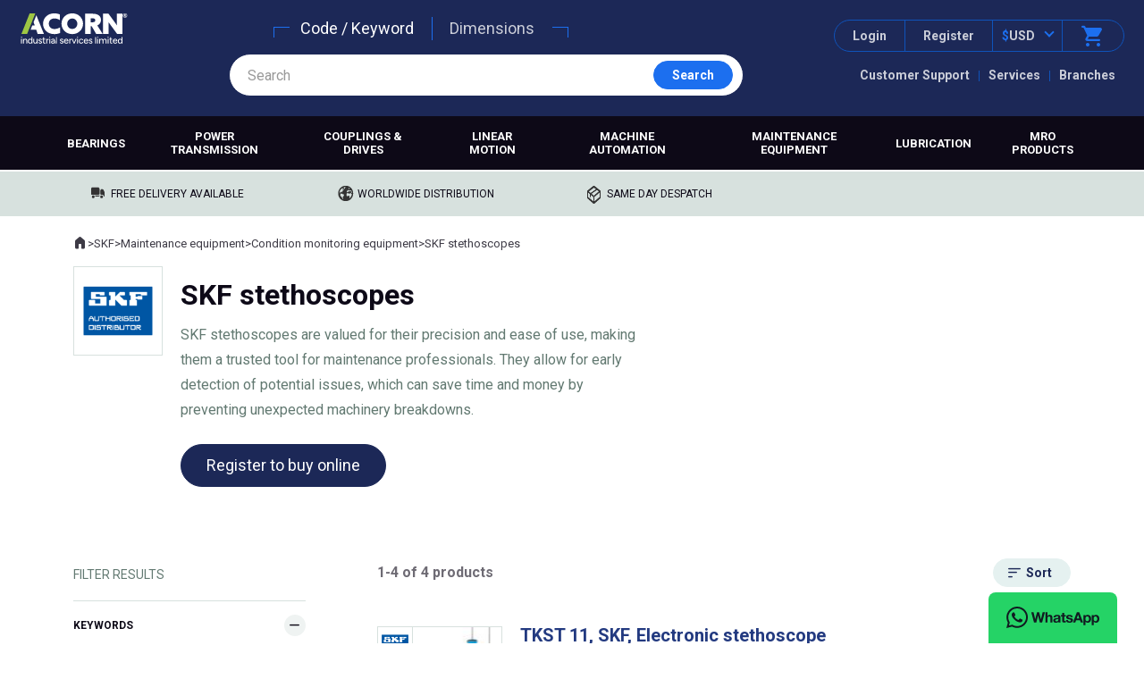

--- FILE ---
content_type: text/html;charset=UTF-8
request_url: https://www.acorn-ind.co.uk/skf/maintenance-equipment/condition-monitoring-equipment/stethoscopes/
body_size: 49884
content:
<!DOCTYPE html>
<html lang="en">
<head>
<meta http-equiv="Content-Type" content="text/html;charset=UTF-8" />
<title>
SKF stethoscopes | Acorn Industrial Services Ltd
</title>
<link rel="canonical" href="https://www.acorn-ind.co.uk/maintenance-equipment/condition-monitoring-equipment/stethoscopes/" />
<meta name="viewport" content="width=device-width, initial-scale=1" /> <!-- , minimal-ui -->
<meta name="apple-mobile-web-app-capable" content="yes" />
<meta name="format-detection" content="telephone=no" />
<meta name="organisation" content="Acorn Industrial Services Ltd" />
<meta name="description" content="Stethoscopes from SKF available to buy online from ACORN® with same day despatch, competitive prices and full manufacturers warranty available. Check out the range online today`" />
<meta name="keywords" content="skf stethoscopes, SKF TKST 11" />
<meta name="dc.title" content="SKF stethoscopes" />
<meta name="dc.date.created" content="2017-09-15T11:18:00Z" />
<meta name="dc.date.issued" content="2017-09-15T11:18:00Z" />
<meta name="dc.date.modified" content="2024-08-13T14:10:55Z" />
<!-- Google Tag Manager -->
<script>(function(w,d,s,l,i){w[l]=w[l]||[];w[l].push({'gtm.start':
new Date().getTime(),event:'gtm.js'});var f=d.getElementsByTagName(s)[0],
j=d.createElement(s),dl=l!='dataLayer'?'&l='+l:'';j.async=true;j.src=
'https://www.googletagmanager.com/gtm.js?id='+i+dl;f.parentNode.insertBefore(j,f);
})(window,document,'script','dataLayer','GTM-N99Q2D7');</script>
<script>
function gtag(){dataLayer.push(arguments);}
</script>
<!-- End Google Tag Manager -->
<!-- CSS -->
<link href="/css/acorn-ind-v3/template.build.css?v=3.2.26" rel="stylesheet" />
<link rel="preconnect" href="https://fonts.googleapis.com">
<link rel="preconnect" href="https://fonts.gstatic.com" crossorigin>
<link rel="preload" as="style" href="https://fonts.googleapis.com/css2?family=Roboto:wght@400;700&family=Material+Symbols+Rounded:opsz,wght,FILL,GRAD@48,700,1,0&display=swap" />
<link href="https://fonts.googleapis.com/css2?family=Roboto:wght@400;700&family=Material+Symbols+Rounded:opsz,wght,FILL,GRAD@48,700,1,0&display=swap" rel="stylesheet" media="print" onload="this.onload=null;this.removeAttribute('media');" />
<link rel="shortcut icon" href="/images/favicon/favicon.ico">
<link rel="icon" sizes="16x16 32x32 64x64" href="/images/favicon/favicon.ico">
<link rel="apple-touch-icon" sizes="180x180" href="/images/favicon/apple-touch-icon.png">
<link rel="icon" type="image/png" sizes="32x32" href="/images/favicon/favicon-32x32.png">
<link rel="icon" type="image/png" sizes="16x16" href="/images/favicon/favicon-16x16.png">
<link rel="manifest" href="/images/favicon/manifest.json">
<!-- JavaScript -->
<script type="text/javascript">
var jQl={q:[],dq:[],gs:[],ready:function(a){"function"==typeof a&&jQl.q.push(a);return jQl},getScript:function(a,c){jQl.gs.push([a,c])},unq:function(){for(var a=0;a<jQl.q.length;a++)jQl.q[a]();jQl.q=[]},ungs:function(){for(var a=0;a<jQl.gs.length;a++)jQuery.getScript(jQl.gs[a][0],jQl.gs[a][1]);jQl.gs=[]},bId:null,boot:function(a){"undefined"==typeof window.jQuery.fn?jQl.bId||(jQl.bId=setInterval(function(){jQl.boot(a)},25)):(jQl.bId&&clearInterval(jQl.bId),jQl.bId=0,jQl.unqjQdep(),jQl.ungs(),jQuery(jQl.unq()), "function"==typeof a&&a())},booted:function(){return 0===jQl.bId},loadjQ:function(a,c){setTimeout(function(){var b=document.createElement("script");b.src=a;document.getElementsByTagName("head")[0].appendChild(b)},1);jQl.boot(c)},loadjQdep:function(a){jQl.loadxhr(a,jQl.qdep)},qdep:function(a){a&&("undefined"!==typeof window.jQuery.fn&&!jQl.dq.length?jQl.rs(a):jQl.dq.push(a))},unqjQdep:function(){if("undefined"==typeof window.jQuery.fn)setTimeout(jQl.unqjQdep,50);else{for(var a=0;a<jQl.dq.length;a++)jQl.rs(jQl.dq[a]); jQl.dq=[]}},rs:function(a){var c=document.createElement("script");document.getElementsByTagName("head")[0].appendChild(c);c.text=a},loadxhr:function(a,c){var b;b=jQl.getxo();b.onreadystatechange=function(){4!=b.readyState||200!=b.status||c(b.responseText,a)};try{b.open("GET",a,!0),b.send("")}catch(d){}},getxo:function(){var a=!1;try{a=new XMLHttpRequest}catch(c){for(var b=["MSXML2.XMLHTTP.5.0","MSXML2.XMLHTTP.4.0","MSXML2.XMLHTTP.3.0","MSXML2.XMLHTTP","Microsoft.XMLHTTP"],d=0;d<b.length;++d){try{a= new ActiveXObject(b[d])}catch(e){continue}break}}finally{return a}}};if("undefined"==typeof window.jQuery){var $=jQl.ready,jQuery=$;$.getScript=jQl.getScript};
jQl.boot();
</script>
<link rel="preload" as="script" href="https://ajax.googleapis.com/ajax/libs/jquery/3.6.3/jquery.min.js" />
<script defer src="https://ajax.googleapis.com/ajax/libs/jquery/3.6.3/jquery.min.js"></script>
<!-- TrustBox script -->
<script type="text/javascript" src="//widget.trustpilot.com/bootstrap/v5/tp.widget.bootstrap.min.js" async></script>
<!-- End TrustBox script -->
<script>
var breakdance=function(){function e(){for(var n in r)c(r[n].mql)}function t(){for(var n in f(),r=[],o){var e=[],t=o[n],i=t[0],a=0,e=(1<t.length&&(a=t[1]),e.push("(min-width: "+i+"px)"),0<a&&e.push("(max-width: "+a+"px)"),window.matchMedia(e.join(" and ")));e.addListener(d),r.push({name:n,dimensions:t,minWidth:i,maxWidth:a,mql:e})}}var i={},o={"bd-tiny":[0,479],"bd-small":[0,689],"bd-default":[690],"bd-medium":[690,864],"bd-large":[865],"bd-xlarge":[1e3,1399],"bd-xxlarge":[1400]},r=[],a=!0,d=function(n){null==n.target?c(n):c(n.target)},c=function(n){a&&((n=u(n)).mql.matches?m(n.name)||(s(n.name),h(n.name+"On",n)):m(n.name)&&(l(n.name),h(n.name+"Off",n)))},f=function(){for(var n in r)r[n].mql.removeListener(d)},u=function(n){for(var e in r)if(r[e].mql==n)return r[e]},m=function(n){return v().classList.contains(n)},s=function(n){v().classList.add(n)},l=function(n){v().classList.remove(n)},v=function(){return document.getElementsByTagName("body")[0]},h=function(n){if(n in i)for(var e=0;e<i[n].length;e++)i[n][e].apply(this,Array.prototype.slice.call(arguments,1))},n={activate:function(){a=!0,e()},deactivate:function(){for(var n in a=!1,o)m(n)&&(l(n),h(n+"Off"))},setBreakPoints:function(n){o=n,t(),e()},is:m,trigger:h,on:function(n,e){i[n]=i[n]||[],i[n].push(e)},off:function(n,e){n in i&&i[n].splice(i[n].indexOf(e),1)}};return document.addEventListener("DOMContentLoaded",function(){document.removeEventListener("DOMContentLoaded",arguments.callee,!1),t(),e(),h("ready")}),n}();
!function(e){var n,t,o;"function"==typeof define&&define.amd&&(define(e),n=!0),"object"==typeof exports&&(module.exports=e(),n=!0),n||(t=window.Cookies,(o=window.Cookies=e()).noConflict=function(){return window.Cookies=t,o})}(function(){function g(){for(var e=0,n={};e<arguments.length;e++){var t,o=arguments[e];for(t in o)n[t]=o[t]}return n}return function e(l){function C(e,n,t){if("undefined"!=typeof document){if(1<arguments.length){"number"==typeof(t=g({path:"/"},C.defaults,t)).expires&&(t.expires=new Date(+new Date+864e5*t.expires)),t.expires=t.expires?t.expires.toUTCString():"";try{var o=JSON.stringify(n);/^[\{\[]/.test(o)&&(n=o)}catch(e){}n=l.write?l.write(n,e):encodeURIComponent(String(n)).replace(/%(23|24|26|2B|3A|3C|3E|3D|2F|3F|40|5B|5D|5E|60|7B|7D|7C)/g,decodeURIComponent),e=encodeURIComponent(String(e)).replace(/%(23|24|26|2B|5E|60|7C)/g,decodeURIComponent).replace(/[\(\)]/g,escape);var r,i="";for(r in t)t[r]&&(i+="; "+r,!0!==t[r]&&(i+="="+t[r].split(";")[0]));return document.cookie=e+"="+n+i}function c(e){return e.replace(/(%[0-9A-Z]{2})+/g,decodeURIComponent)}for(var f={},u=document.cookie?document.cookie.split("; "):[],s=0;s<u.length;s++){var a=u[s].split("="),p=a.slice(1).join("=");this.json||'"'!==p.charAt(0)||(p=p.slice(1,-1));try{var d=c(a[0]),p=(l.read||l)(p,d)||c(p);if(this.json)try{p=JSON.parse(p)}catch(e){}if(f[d]=p,e===d)break}catch(e){}}return e?f[e]:f}}return(C.set=C).get=function(e){return C.call(C,e)},C.getJSON=function(e){return C.call({json:!0},e)},C.remove=function(e,n){C(e,"",g(n,{expires:-1}))},C.defaults={},C.withConverter=e,C}(function(){})});
</script><!-- cached -->
</head>
<body>
<header class="header">
<div class="header-inner">
<div class="header-logo"><a href="/"><img src="/images/logo_acorn-industrial-services-web.svg" alt="Acorn industrial services limited" width="122" height="40" /></a></div>
<div class="header-menu">
<div class="header-menu-mob js-headerMenu">
<div class="header-menu-mob-strap">
<img src="/images/logo_a-web.svg" alt="Acorn Industrial Services Limited" class="header-menu-mob-strap-logo" />
<div class="header-menu-mob-strap-close">
<a href="" class="header-menu-mob-strap-link js-mobMenuToggle">Close</a>
<a href="" class="button mod-sq mod-icon js-mobMenuToggle" data-icon="close"><span class="u-accessHidden">Close</span></a>
</div>
</div>
<ul class="header-links">
<li class="header-links-item mod-mob js-megaMenuToggle"><a href="" class="header-links-link">Browse products</a></li>
<li class="header-links-item mod-mob js-mobMenuToggle js-searchToggle"><a href="/search/" class="header-links-link">Search products</a></li>
<li class="header-links-item"><a href="/contact-us/" class="header-links-link">Customer Support</a></li>
<li class="header-links-item"><a href="/services/" class="header-links-link">Services</a></li>
<li class="header-links-item"><a href="/our-branches/" class="header-links-link">Branches</a></li>
<li class="header-links-item mod-mob"><a href="/about-us/" class="header-links-link">About us</a></li>
</ul>
</div>
<ul class="header-actions">
<li class="header-actions-item mod-menu">
<a href="" class="header-actions-button mod-menu js-mobMenuToggle">
<i class="icon" data-icon="menu"></i>
<span class="header-actions-button-label">Menu</span>
</a>
</li>
<li class="header-actions-item mod-login">
<a href="/login/?ref=1" class="header-actions-button mod-login login">
<i class="icon" data-icon="person"></i>
<span class="header-actions-button-label">Login</span>
</a>
</li>
<li class="header-actions-item mod-register">
<a href="/register/?ref=header" class="header-actions-button mod-register">Register</a>
</li>
<li class="header-actions-item mod-currency"><a href="" class="header-actions-button mod-currency currency js-currencySelect" data-codes="GBP,EUR,USD" data-symbols="&pound;,&euro;,$" data-selected="USD"><span class="currency-symbol-selected">$</span><span class="currency-code">USD</span></a></li>
<li class="header-actions-item mod-basket">
<a href="/basket/" class="header-actions-button mod-basket">
<i class="icon" data-icon="shopping_cart"></i>
<span class="header-actions-button-label">Basket</span>
</a>
</li>
</ul>
</div>
<ul class="header-contact">
<li class="header-contact-item mod-call">
<span class="header-contact-action callToggle" data-call="+441709789933"><i class="icon" data-icon="call"></i> Call: +44 (0)1709 789 933</span>
</li>
<li class="header-contact-item mod-call">
<a href="" class="header-contact-action whatsapp">
<svg class="svgicon mod-fill-secondary" width="28" height="28" viewBox="0 0 28 28" fill="none" xmlns="http://www.w3.org/2000/svg">
<g class="svgicon-property-fill" fill="#111B21">
<path d="M22.2249 5.72833C20.0433 3.53499 17.1383 2.33333 14.0466 2.33333C7.6766 2.33333 2.48494 7.52499 2.48494 13.895C2.48494 15.9367 3.0216 17.92 4.02494 19.67L2.3916 25.6667L8.5166 24.0567C10.2083 24.9783 12.1099 25.4683 14.0466 25.4683C20.4166 25.4683 25.6083 20.2767 25.6083 13.9067C25.6083 10.815 24.4066 7.90999 22.2249 5.72833ZM14.0466 23.5083C12.3199 23.5083 10.6283 23.0417 9.1466 22.1667L8.7966 21.9567L5.1566 22.9133L6.12493 19.3667L5.8916 19.005C4.93494 17.4767 4.4216 15.7033 4.4216 13.895C4.4216 8.59833 8.73827 4.28166 14.0349 4.28166C16.6016 4.28166 19.0166 5.285 20.8249 7.10499C22.6449 8.92499 23.6366 11.34 23.6366 13.9067C23.6599 19.2033 19.3433 23.5083 14.0466 23.5083ZM19.3199 16.3217C19.0283 16.1817 17.6049 15.4817 17.3483 15.3767C17.0799 15.2833 16.8933 15.2367 16.6949 15.5167C16.4966 15.8083 15.9483 16.4617 15.7849 16.6483C15.6216 16.8467 15.4466 16.87 15.1549 16.7183C14.8633 16.5783 13.9299 16.2633 12.8333 15.2833C11.9699 14.5133 11.3983 13.5683 11.2233 13.2767C11.0599 12.985 11.1999 12.8333 11.3516 12.6817C11.4799 12.5533 11.6433 12.3433 11.7833 12.18C11.9233 12.0167 11.9816 11.8883 12.0749 11.7017C12.1683 11.5033 12.1216 11.34 12.0516 11.2C11.9816 11.06 11.3983 9.63666 11.1649 9.05333C10.9316 8.49333 10.6866 8.56333 10.5116 8.55166C10.3366 8.55166 10.1499 8.55166 9.9516 8.55166C9.75327 8.55166 9.44993 8.62166 9.1816 8.91333C8.92493 9.20499 8.17827 9.90499 8.17827 11.3283C8.17827 12.7517 9.2166 14.1283 9.3566 14.315C9.4966 14.5133 11.3983 17.43 14.2916 18.6783C14.9799 18.9817 15.5166 19.1567 15.9366 19.285C16.6249 19.5067 17.2549 19.4717 17.7566 19.4017C18.3166 19.32 19.4716 18.7017 19.7049 18.025C19.9499 17.3483 19.9499 16.7767 19.8683 16.6483C19.7866 16.52 19.6116 16.4617 19.3199 16.3217Z"/>
</g>
</svg>
WhatsApp
</a>
</li>
</ul>
<ul class="header-smlscr">
<li class="header-smlscr-item mod-browse"><a href="" class="button mod-2 mod-icon-left mod-strong js-megaMenuToggle" data-icon="list">Browse</a></li>
<li class="header-smlscr-item mod-search"><a href="/search/" class="button mod-2 mod-icon-left mod-strong searchToggle js-searchToggle" data-icon="search" rel="nofollow">Search</a></li>
</ul>
<div class="header-search" role="search">
<ul class="header-search-options js-searchOptions">
<li class="header-search-options-item is-selected"><a href="/search/" class="header-search-options-link js-searchToggle" data-search-type="KEYWORD">Code / Keyword</a></li>
<li class="header-search-options-item"><a href="" class="header-search-options-link js-searchToggle" data-search-type="DIMENSION">Dimensions</a></li>
</ul>
<div class="header-search-inner">
<input type="text" id="search-field" class="search-field" value="" placeholder="Search" enterkeyhint="search" />
<div class="search-field-buttons">
<a href="" class="u-mobile-only button mod-4 mod-sml mod-flat js-searchClear" rel="nofollow">Clear</a>
<a href="/search/" class="u-not-mobile button mod-2 mod-sml mod-flat js-search" rel="nofollow"><span class="icon u-mobile-only" data-icon="search"></span><span class="u-not-mobile">Search</span></a>
<a href="/search/" class="u-mobile-only button mod-2 mod-sml mod-flat mod-icon js-search" rel="nofollow" data-icon="search">&nbsp;</a>
</div>
</div>
</div>
</div>
<div class="megabase-wrapper-bg">
<div class="header-inner mod-default">
<nav class="megabase-wrapper js-megaMenu" id="mega-wrapper">
<div class="megabase-strap">
<img src="/images/logo_a-web.svg" alt="Acorn Industrial Services Limited" class="megabase-strap-logo" />
<div class="megabase-strap-close">
<a href="" class="megabase-strap-link js-megaMenuToggle">Close</a>
<a href="" class="button mod-sq mod-icon js-megaMenuToggle" data-icon="close"><span class="u-accessHidden">Close</span></a>
</div>
</div>
<ul class="megabase">
<li class="megabase-item" data-mega-section="bearings"><a class="megabase-item-link" href="/bearings/">Bearings</a></li>
<li class="megabase-item" data-mega-section="power-transmission"><a class="megabase-item-link" href="/power-transmission/">Power transmission</a></li>
<li class="megabase-item" data-mega-section="couplings-drives"><a class="megabase-item-link" href="/couplings-drives/">Couplings &amp; drives</a></li>
<li class="megabase-item" data-mega-section="linear-motion"><a class="megabase-item-link" href="/linear-motion/">Linear motion</a></li>
<li class="megabase-item"><a class="megabase-item-link mod-noMega" href="/machine-automation/">Machine automation</a></li>
<li class="megabase-item" data-mega-section="maintenance-equipment"><a class="megabase-item-link" href="/maintenance-equipment/">Maintenance equipment</a></li>
<li class="megabase-item" data-mega-section="lubrication"><a class="megabase-item-link" href="/lubrication/">Lubrication</a></li>
<li class="megabase-item" data-mega-section="mro-products"><a class="megabase-item-link" href="/mro-products/">MRO products</a></li>
</ul>
</nav>
</div>
</div>
</header><!-- cached -->
<div class="features">
<ul class="features-list">
<li class="features-list-item mod-delivery">Free delivery available</li>
<li class="features-list-item mod-worldwide">Worldwide distribution</li>
<li class="features-list-item mod-despatch">Same day despatch</li>
<li class="features-list-item mod-trustpilot">
<!-- TrustBox widget - Micro Star -->
<div class="trustpilot-widget" data-locale="en-GB" data-template-id="5419b732fbfb950b10de65e5" data-businessunit-id="59ba7e730000ff0005ab25df" data-style-height="22px" data-style-width="100%" data-theme="light">
<a href="https://uk.trustpilot.com/review/acorn-ind.co.uk" target="_blank" rel="noopener">Trustpilot</a>
</div>
<!-- End TrustBox widget -->
</li>
</ul>
</div>
<!-- header: 1ms -->
<div class="u-inner-block">
<div class="breadcrumbs mod-overlay mod-insideblock">
<nav class="crumbtrail" aria-label="breadcrumbs" role="navigation">
<p class="u-accessHidden">Where you are:</p>
<a href="/" class="crumbtrail-home" title="Home"><span class="icon" data-icon="home"></span><span class="u-accessHidden">Home</span></a> <span class="crumbtrail-delimiter">&gt;</span> <a href="/skf/" class="crumbtrail-link">SKF</a> <span class="crumbtrail-delimiter">&gt;</span> <a href="/skf/maintenance-equipment/" class="crumbtrail-link">Maintenance equipment</a> <span class="crumbtrail-delimiter">&gt;</span> <a href="/skf/maintenance-equipment/condition-monitoring-equipment/" class="crumbtrail-link">Condition monitoring equipment</a> <span class="crumbtrail-delimiter">&gt;</span> <span class="crumbtrail-placeholder">SKF stethoscopes</span>
</nav>
</div>
<div id="heropod-3416" class="heropod mod-brand">
<div class="heropod-content mod-wide">
<img class="heropod-brand" src="/_assets/brand-logos/SKF/SKF-distributor3.gif" alt="SKF Authorised distributor logo" />
<h1 class="heropod-title">
SKF stethoscopes
</h1>
<div class="heropod-body">
<p>SKF stethoscopes are valued for their precision and ease of use, making them a trusted tool for maintenance professionals. They allow for early detection of potential issues, which can save time and money by preventing unexpected machinery breakdowns.</p>
<div class="button-container heropod-cta-container"><a href="/register/" class="button">Register to buy online</a></div>
</div>
<div class="heropod-body-toggle-wrapper">
<a href="" class="heropod-body-toggle js-heroPodBodyToggle">Read more</a>
</div>
</div>
<div class="heropod-image">
</div>
</div>
<script>
(function(){
var hp = document.getElementById("heropod-3416");
var body = hp.querySelector(".heropod-body");
var toggle = hp.querySelector(".js-heroPodBodyToggle");
var hpobserver = new ResizeObserver(function(entries){
for(var entry of entries){
entry.target.classList[entry.target.scrollHeight > Math.ceil(entry.contentRect.height) ? "add" : "remove"]("is-truncated");
}
});
hpobserver.observe(body);
toggle.addEventListener("click", function(e){
e.preventDefault();
body.classList.add("is-opened");
});
})();
</script>
<script>
(function(){
var _mobileGroupThreshold = 3;
var _mobileGroupLimit = 4;
var _defaultFacetLimit = 3;
var _cookiePersistence = 30; // days to keep cookies
var KEY_ENTER = 13;
var KEY_SPACE = 32;
var init = function(){
var params = new URL(document.location.toString()).searchParams;
$(function(){
// toggle mobile filter activation
$(".js-filterToggle").on("click keydown", function(e){
if(e.which == 1 || e.which == KEY_ENTER){
$(".js-filterBG").toggleClass("is-active");
e.preventDefault();
}
});
// close mobile filter if background is clicked upon
$(".js-filterBG").on("click", function(e){
if(e.target == e.currentTarget) {
$(".js-filterBG").removeClass("is-active");
}
});
// wire up facet groups
$(".js-filterGroup").each(function(i){
drawFacetGroup(this);
}).on("click", ".filter-group-menu-more", function(e){
e.preventDefault();
var group = $(this.closest(".js-filterGroup"));
if($(this).hasClass("mod-less")){
showLess(group);
}else{
showMore(group);
}
});
//console.log(params.has("open_group"), params.get("open_group"));
if(params.has("open_group")){
var menu = $(".js-filterMenu[data-facetname=" + params.get("open_group") + "]");
if(menu.length){
var group = $(menu.closest(".js-filterGroup"));
showMore(group);
}
}
$(".filter-group-toggle").on("click keydown", function(e){
if(e.which == 1 || e.which == KEY_ENTER){
var options = $(".filter-group-options", $(this).closest(".js-filterGroup"));
if($(this).hasClass("is-closed")){
options.show();
$(this).removeClass("is-closed");
}else{
options.hide();
$(this).addClass("is-closed");
}
}
}).attr("tabindex", 0);
// rows per page
$(".js-pListingPerPage").on("click", function(e){
e.preventDefault();
Cookies.set("cubic_rows", parseInt($(this).data("n")), {expires:_cookiePersistence});
location.reload();
});
// order by
$(".js-pListingOrderBy").on("change", function(e){
e.preventDefault();
////Cookies.set("cubic_order", $(this).val(), _cookiePersistence);
////location.reload();
location.href = $("option:selected", this).data("u");
});
$("#sortOptions .optionlist-item").on("click", function(e){
e.preventDefault();
location.href = this.dataset.u;
})
$(".filter-group-menu-link").on("click keydown", function(e){
if(e.type=="click" || e.keyCode==13 || e.keyCode==32){
if(!$(this).hasClass("mod-disabled")){
var target = $(this).data("filter");
if(target.length){
//console.log(target);
document.location=target;
}
}
e.preventDefault(); 
}
});
// keyword filter
$("#js-filter-keywords-clear").on("click", function(e){
$("#js-filter-keywords").val("");
applyKeywords("");
});
$("#js-filter-keywords-search").on("click", function(e){
applyKeywords($("#js-filter-keywords").val());
});
$("#js-filter-keywords").on("keydown", function(e){
//console.log(e.keyCode);
if(e.keyCode==13){
applyKeywords($(this).val());
}
});
// categrory list
var initLists = function(){
var lists = document.querySelectorAll(".resultListing .js-categoryList");
for(var i=0; i<lists.length; i++){
new cubicLimitedList(lists[i]);
}
};
if(typeof cubicLimitedList !== undefined){
initLists();
}else{
window.addEventListener("appReady", initLists);
}
});
};
var closeAll = function(){
$(".filter-group-toggle").addClass("is-closed");
$(".filter-group-options").hide();
};
var openAll = function(){
$(".filter-group-toggle").removeClass("is-closed");
$(".filter-group-options").show();
};
var showMore = function(group){
$(".filter-group-menu-item", group).show();
$(".filter-group-menu-more", group).text("Less").addClass("mod-less");
};
var showLess = function(group){
drawFacetGroup(group);
};
var drawFacetGroup = function(group){
$(".filter-group-menu-more", group).remove();
var menu = $(".filter-group-menu", group);
if(menu.length){
var items = $(".filter-group-menu-item", menu);
var n = items.length;
var limit = menu.data("limit");
items.show();
// check for no limit
if(limit == "none"){
return;
}
limit = parseInt(limit);
// or a non numerical one.... 
if(isNaN(limit)) limit = _defaultFacetLimit;
if(n > limit+1){
// loop our items in reverse
var toHide = n - limit;
var hidden = 0;
$(items.get().reverse()).each(function(i){
if(!$(this).hasClass("is-selected")){
$(this).hide();
hidden ++;
}
if(hidden == toHide) return false; // break from each()
});
if(hidden){
// show more link
menu.after('<a href="" class="filter-group-menu-more">More (' + hidden + ')<\/a>');
}
}
}
};
var applyKeywords = function(keywords){
var searchParams = new URL(document.location).searchParams;
searchParams.delete("start");
searchParams.delete("q");
if(keywords.length){
searchParams.append("q", keywords);
}
var qs = searchParams.toString();
var loc = "./"
loc += qs.length ? "?" + qs : "";
document.location = loc;
};
init();
})();
</script>
<div class="cols mod-reverse mod-flush u-my-lg">
<div class="cols-fluid">
<article class="resultListing">
<div class="u-tablet-only txt-colour-mid text-weight-600">1-4 of 4 products</div>
<div class="ec-paging">
<div>
<div class="u-not-tablet u-not-mobile txt-colour-mid text-weight-600">1-4 of 4 products</div>
<a href="" class="button mod-icon-right mod-sml u-tablet-only js-filterToggle " data-icon="tune">Filter Results</a>
</div>
<aside class="ec-paging-sort">
<a href="" class="button mod-5 mod-sml mod-icon-left js-optionlist-toggle" data-optionlist="sortOptions" data-icon="sort">Sort</a>
<ul class="optionlist mod-right" id="sortOptions">
<li class="optionlist-option"><a href="" class="optionlist-item" data-u="./?o=priceLow">Price (low to high)</a></li>
<li class="optionlist-option"><a href="" class="optionlist-item" data-u="./?o=priceHigh">Price (high to low)</a></li>
<li class="optionlist-option"><a href="" class="optionlist-item is-selected" data-u="./?o=popularity">Popularity</a></li>
<li class="optionlist-option"><a href="" class="optionlist-item" data-u="./?o=titleAsc">Title (ascending)</a></li>
<li class="optionlist-option"><a href="" class="optionlist-item" data-u="./?o=titleDesc">Title (descending)</a></li>
</ul>
</aside>
</div>
<article class="ec-result ">
<div class="ec-result-detail">
<h3 class="ec-result-title">
<a href="/p/skf/stethoscopes/tkst11-skf/" data-descriptor="product" data-itemcode="TKST11-SKF">
TKST 11, SKF, Electronic stethoscope
<span class="ec-result-image">
<img src="/_library/imageTemplates/7/_assets-product-images-MMEQSS-TKST11-p1.TKST11.JPG" alt="SKF Electronic stethoscope" loading="lazy" width="140" height="140" class="ec-result-image-main" />
<img src="/_assets/brand-logos/SKF/SKF-distributor3.gif" width="40" height="40" alt="SKF Authorised distributor logo" loading="lazy" class="ec-result-image-brand" />
</span>
</a>
</h3>
<p class="ec-result-subtitle">Stethoscope (KIT), Case contents: 1 × Instrument, 1 × Headset, 1 × Probe 70 mm (2.8 in.), 1 × Probe 300 mm (11.8 in.), 2 × AA Alkaline battery, 1 × Instructions for use, EAN code: 7316571407081</p>
</div>
<div class="ec-result-meta">
<table class="ec-meta mod-result">
<tr >
<th scope="row">Brand</th>
<td>SKF</td>
</tr>
<tr>
<th scope="row">Mfr Part No.</th>
<td>TKST 11</td>
</tr>
</table>
</div>
<div class="ec-result-price">
<div class="ec-price mod-sml">
$970.51
</div>
</div>
<div class="ec-result-stock">
<div class="ec-stock mod-sml is-instock">
<span class="ec-stock-inner">
<span>In stock</span>
</span>
</div>
</div>
<ul class="ec-result-actions">
<li><a href="" class="button mod-3 mod-sml u-no-wrap js-quickAdd" data-descriptor="add-to-basket" data-itemcode="TKST11-SKF" data-context="searchResults">Add to basket</a></li>
</ul>
</article>
<article class="ec-result ">
<div class="ec-result-detail">
<h3 class="ec-result-title">
<a href="/p/skf/stethoscopes/tkst21-skf/" data-descriptor="product" data-itemcode="TKST21-SKF">
TKST 21, SKF, Advanced electronic stethoscope
<span class="ec-result-image">
<img src="/_library/imageTemplates/7/_assets-product-images-MMEQSS-TKST21-SKF-TKST21-P11.JPG" alt="" loading="lazy" width="140" height="140" class="ec-result-image-main" />
<img src="/_assets/brand-logos/SKF/SKF-distributor3.gif" width="40" height="40" alt="SKF Authorised distributor logo" loading="lazy" class="ec-result-image-brand" />
</span>
</a>
</h3>
<p class="ec-result-subtitle">Stethoscope (KIT), Case contents: 1 × Instrument, 1 × Headset, 1 × Probe 70 mm (2.8 in.), 1 × Probe 300 mm (11.8 in.), 2 × AA Alkaline battery, 1 × Instructions for use</p>
</div>
<div class="ec-result-meta">
<table class="ec-meta mod-result">
<tr >
<th scope="row">Brand</th>
<td>SKF</td>
</tr>
<tr>
<th scope="row">Mfr Part No.</th>
<td>TKST 21</td>
</tr>
</table>
</div>
<div class="ec-result-price">
<div class="ec-price mod-sml">
$1,334.48
</div>
</div>
<div class="ec-result-stock">
<div class="ec-stock mod-sml is-supplierstock">
<span class="ec-stock-inner">
Despatched in 1-2 days
</span>
</div>
</div>
<ul class="ec-result-actions">
<li><a href="" class="button mod-3 mod-sml u-no-wrap js-quickAdd" data-descriptor="add-to-basket" data-itemcode="TKST21-SKF" data-context="searchResults">Add to basket</a></li>
</ul>
</article>
<article class="ec-result ">
<div class="ec-result-detail">
<h3 class="ec-result-title">
<a href="/p/skf/stethoscopes/tkst-heads-skf/" data-descriptor="product" data-itemcode="TKST-HEADS-SKF">
TKST-HEADS, SKF, Headset
<span class="ec-result-image">
<img src="/_library/imageTemplates/7/_assets-product-images-MMEQSS-SKF-skf-awaiting-image.jpg" alt="Awaiting official SKF product image" loading="lazy" width="140" height="140" class="ec-result-image-main" />
<img src="/_assets/brand-logos/SKF/SKF-distributor3.gif" width="40" height="40" alt="SKF Authorised distributor logo" loading="lazy" class="ec-result-image-brand" />
</span>
</a>
</h3>
<p class="ec-result-subtitle">Headset, EAN code: 7316581238293</p>
</div>
<div class="ec-result-meta">
<table class="ec-meta mod-result">
<tr >
<th scope="row">Brand</th>
<td>SKF</td>
</tr>
<tr>
<th scope="row">Mfr Part No.</th>
<td>TKST-HEADS</td>
</tr>
</table>
</div>
<div class="ec-result-price">
<div class="ec-price mod-sml">
$629.02
</div>
</div>
<div class="ec-result-stock">
<div class="ec-stock mod-sml is-supplierstock">
<span class="ec-stock-inner">
Despatched in 1-2 days
</span>
</div>
</div>
<ul class="ec-result-actions">
<li><a href="" class="button mod-3 mod-sml u-no-wrap js-quickAdd" data-descriptor="add-to-basket" data-itemcode="TKST-HEADS-SKF" data-context="searchResults">Add to basket</a></li>
</ul>
</article>
<article class="ec-result ">
<div class="ec-result-detail">
<h3 class="ec-result-title">
<a href="/p/skf/stethoscopes/tkst-probes-skf/" data-descriptor="product" data-itemcode="TKST-PROBES-SKF">
TKST-PROBES, SKF, 2 probes set
<span class="ec-result-image">
<img src="/_library/imageTemplates/7/_assets-product-images-MMEQSS-SKF-skf-awaiting-image.jpg" alt="Awaiting official SKF product image" loading="lazy" width="140" height="140" class="ec-result-image-main" />
<img src="/_assets/brand-logos/SKF/SKF-distributor3.gif" width="40" height="40" alt="SKF Authorised distributor logo" loading="lazy" class="ec-result-image-brand" />
</span>
</a>
</h3>
<p class="ec-result-subtitle">Probe set, EAN code: 7316577559456</p>
</div>
<div class="ec-result-meta">
<table class="ec-meta mod-result">
<tr >
<th scope="row">Brand</th>
<td>SKF</td>
</tr>
<tr>
<th scope="row">Mfr Part No.</th>
<td>TKST-PROBES</td>
</tr>
</table>
</div>
<div class="ec-result-price">
<div class="ec-price mod-sml">
$167.71
</div>
</div>
<div class="ec-result-stock">
<div class="ec-stock-wrapper">
<div class="ec-stock mod-sml is-backorder">
<span class="ec-stock-inner">
<span>
Available to back order
<span class="hoverContentWrapper">
<a href="" class="icon mod-75 hoverContentToggle mod-hover" data-icon="help_outline" data-intent="backOrderInfo_TKST-PROBES-SKF"><span class="u-accessHidden">What does this mean?</span></a>
<div class="hoverContent mod-above mod-padded mod-text" data-content="backOrderInfo_TKST-PROBES-SKF"><p>This item is not currently available from our stocks.</p><p>Despatch date information is on request.</p></div>
</span>
</span>
<span class="ec-stock-supporting"><a href="" class="enquire enq-stock" data-descriptor="enquire" data-itemcode="TKST-PROBES-SKF">Ask about despatch</a></span>
</span>
</div>
</div>
</div>
<ul class="ec-result-actions">
<li><a href="" class="button mod-3 mod-sml u-no-wrap js-quickAdd" data-descriptor="add-to-basket" data-itemcode="TKST-PROBES-SKF" data-context="searchResults">Add to basket</a></li>
</ul>
</article>
<script>
window.addEventListener("appReady", function(){
app.ga().GA4Event("view_item_list", {"item_list_name":"Brand product listing","items":[{"item_id":"TKST11-SKF","item_category3":"Stethoscopes","price":970.51,"item_category2":"Condition monitoring equipment","item_name":"TKST 11, SKF, Electronic stethoscope","item_category":"Maintenance equipment","index":0,"item_brand":"SKF"},{"item_id":"TKST21-SKF","item_category3":"Stethoscopes","price":1334.48,"item_category2":"Condition monitoring equipment","item_name":"TKST 21, SKF, Advanced electronic stethoscope","item_category":"Maintenance equipment","index":1,"item_brand":"SKF"},{"item_id":"TKST-HEADS-SKF","item_category3":"Stethoscopes","price":629.02,"item_category2":"Condition monitoring equipment","item_name":"TKST-HEADS, SKF, Headset","item_category":"Maintenance equipment","index":2,"item_brand":"SKF"},{"item_id":"TKST-PROBES-SKF","item_category3":"Stethoscopes","price":167.71,"item_category2":"Condition monitoring equipment","item_name":"TKST-PROBES, SKF, 2 probes set","item_category":"Maintenance equipment","index":3,"item_brand":"SKF"}],"currency":"USD"});
});
</script>
<div class="ec-paging u-my-lg">
<script>
(function(){
$(function(){
$(".ec-paging-pager-number").on("change", function(e){
var max = parseInt($(this).attr("max"));
var target = $(this).data("target");
var pageSize = parseInt($(this).data("pagesize"));
var v = parseInt($(this).val());
if(v < 1) v = 1;
if(v > max) v = max;
var start = (v-1) * pageSize
var splitTarget = target.split("?");
var delim = "";
if(splitTarget.length > 1 && splitTarget[1].length){
delim = "&";
}
if(start > 0){
target += delim + "start=" + start;
}
window.location.href = target;
});
});
})();
</script>
<aside class="ec-paging-pager">
<ul class="u-inlinelist">
<li class="u-inlinelist-item"><span class="button mod-sq mod-icon is-disabled" data-icon="keyboard_double_arrow_left"><span class="u-accessHidden">Back to the first page</span></span></li>
<li class="u-inlinelist-item"><span class="button mod-sq mod-icon is-disabled" data-icon="keyboard_arrow_left"><span class="u-accessHidden">Previous page</span></span></li>
<li class="u-inlinelist-item inline-flex-center">
<input type="number" value="1" min="1" max="1" class="ec-paging-pager-number" data-target="/skf/maintenance-equipment/condition-monitoring-equipment/stethoscopes/?" data-pagesize="20">
of 1
</li>
<li class="u-inlinelist-item"><span class="button mod-sq mod-icon is-disabled" data-icon="keyboard_arrow_right"><span class="u-accessHidden">Next page</span></span></li>
</ul>
</aside>
<aside class="ec-paging-length">
<ul class="u-inlinelist">
<li class="u-inlinelist-item"><span class="button mod-sq mod-outlined is-disabled" data-n="20">20</span></li>
<li class="u-inlinelist-item"><a href="" class="button mod-sq mod-outlined js-pListingPerPage" data-n="50" rel="nofollow">50</a></li>
<li class="u-inlinelist-item"><a href="" class="button mod-sq mod-outlined js-pListingPerPage" data-n="100" rel="nofollow">100</a></li>
</ul>
</aside>
</div>
<div class="cols-innerContent u-mt-xl">
<h2>
Stethoscopes details
</h2>
<img src="/_assets/detail/brands/skf/SKF-TMST-3-Stethoscope.jpg" alt="SKF TMST 3 stethoscope" class="articleImage pic-right" loading="lazy" width="354" height="236" />
<p><strong>SKF TMST 3 Stethoscope</strong></p>
<p><strong>TMST 3</strong>&nbsp;includes a headset, two different length probes (70 and 220 mm) and a pre-recorded audio CD demonstrating the most common encountered troublesome machine noise, all supplied complete in a sturdy carrying case.</p>
<ul>
<li>Excellent sound quality helps to reliably identify the possible cause of the noise</li>
<li>User friendly and easy to operate, no special training required</li>
<li>Lightweight ergonomic design makes it easy to operate with one hand</li>
<li>Excellent quality headset for optimum sound quality even in very high-noise environments</li>
<li>Pre-recorded demonstration CD and output for analogue recording help facilitate analysis and comparison</li>
<li>Supplied with two probes, 70 and 220 mm (2,8 and 8,7 in) enabling reach almost anywhere</li>
<li>Adjustable digital volume control up to 32 levels to reach desired volume</li>
</ul>
</div>
</article>
</div>
<div class="cols-fixed">
<div class="filter">
<h2 class="filter-header txt-metalabel u-not-mobile u-not-tablet">
Filter Results
</h2>
<div class="filter-group-wrapper-bg js-filterBG">
<div class="filter-group-wrapper js-filterWrapper">
<a href="" class="filter-group-wrapper-close js-filterToggle">Filter</a>
<div class="filter-group js-filterGroup">
<h3 class="filter-group-title filter-group-toggle js-filterGroupToggle">Keywords</h3>
<div class="filter-group-options mod-keywords form u-pt-xs">
<input type="text" class="textField filter-keywords" value="" id="js-filter-keywords"/>
<button class="button mod-icon mod-2 mod-sq mod-sml mod-flat filter-keywords-button" id="js-filter-keywords-search" data-icon="search"></button>
</div>
</div>
<div class="filter-group js-filterGroup">
<h3 class="filter-group-title filter-group-toggle js-filterGroupToggle">Types</h3>
<div class="filter-group-options">
<ul class="filter-group-menu category js-filterMenu" data-limit="none">
<li class="filter-group-menu-item"><a href="/skf/" class="filter-group-menu-link"><i class="filter-state"></i> SKF</a></li>
<li class="filter-group-menu-item"><a href="/skf/maintenance-equipment/" class="filter-group-menu-link"><i class="filter-state"></i> Maintenance equipment</a>
</li>
<ul class="filter-group-menu">
<li class="filter-group-menu-item"><a href="/skf/maintenance-equipment/condition-monitoring-equipment/" class="filter-group-menu-link"><i class="filter-state"></i> Condition monitoring equipment</a>
</li>
<ul class="filter-group-menu">
<li class="filter-group-menu-item is-selected"><a href="/skf/maintenance-equipment/condition-monitoring-equipment/stethoscopes/" class="filter-group-menu-link"><i class="filter-state"></i> Stethoscopes</a>
</li></ul></li></ul></li>
</ul>
</div>
</div>
<div class="filter-group js-filterGroup">
<h3 class="filter-group-title filter-group-toggle js-filterGroupToggle">Stock</h3>
<div class="filter-group-options">
<ul class="filter-group-menu stockToggle js-filterMenu"
data-facetname="stock"
data-limit="3">
<li class="filter-group-menu-item">
<span data-filter="./?stock=true" 
data-val="true"
class="filter-group-menu-link"
tabindex="0">
<i class="filter-state"></i> Just show products in stock (1)
</span>
</li>
</ul>
</div>
</div>
<div class="filter-group js-filterGroup">
<h3 class="filter-group-title filter-group-toggle js-filterGroupToggle">Output volume/Amplification</h3>
<div class="filter-group-options">
<ul class="filter-group-menu checkbox js-filterMenu"
data-facetname="extDesign1"
data-limit="3">
<li class="filter-group-menu-item">
<span data-filter="./?extDesign1=Adjustable%20in%2010%20levels" 
data-val="Adjustable in 10 levels"
class="filter-group-menu-link"
tabindex="0">
<i class="filter-state"></i> Adjustable in 10 levels (1)
</span>
</li>
<li class="filter-group-menu-item">
<span data-filter="./?extDesign1=Adjustable%20in%2015%20levels" 
data-val="Adjustable in 15 levels"
class="filter-group-menu-link"
tabindex="0">
<i class="filter-state"></i> Adjustable in 15 levels (1)
</span>
</li>
</ul>
</div>
</div>
<div class="filter-group js-filterGroup">
<h3 class="filter-group-title filter-group-toggle js-filterGroupToggle">Maximum recorder output </h3>
<div class="filter-group-options">
<ul class="filter-group-menu checkbox js-filterMenu"
data-facetname="extDesign3"
data-limit="3">
<li class="filter-group-menu-item">
<span data-filter="./?extDesign3=250%20mV" 
data-val="250 mV"
class="filter-group-menu-link"
tabindex="0">
<i class="filter-state"></i> 250 mV (2)
</span>
</li>
</ul>
</div>
</div>
<div class="filter-group js-filterGroup">
<h3 class="filter-group-title filter-group-toggle js-filterGroupToggle">Headset </h3>
<div class="filter-group-options">
<ul class="filter-group-menu checkbox js-filterMenu"
data-facetname="extDesign4"
data-limit="3">
<li class="filter-group-menu-item">
<span data-filter="./?extDesign4=32%20ohm%20%28right%20and%20left%20merged%29" 
data-val="32 ohm (right and left merged)"
class="filter-group-menu-link"
tabindex="0">
<i class="filter-state"></i> 32 ohm (right and left merged) (1)
</span>
</li>
<li class="filter-group-menu-item">
<span data-filter="./?extDesign4=32%20ohm%20%28with%20ear%20defender%29" 
data-val="32 ohm (with ear defender)"
class="filter-group-menu-link"
tabindex="0">
<i class="filter-state"></i> 32 ohm (with ear defender) (1)
</span>
</li>
</ul>
</div>
</div>
<div class="filter-group js-filterGroup">
<h3 class="filter-group-title filter-group-toggle js-filterGroupToggle">Auto switch off </h3>
<div class="filter-group-options">
<ul class="filter-group-menu checkbox js-filterMenu"
data-facetname="intDesign1"
data-limit="3">
<li class="filter-group-menu-item">
<span data-filter="./?intDesign1=After%205%20or%2010%20min%2E%2C%20or%20OFF" 
data-val="After 5 or 10 min., or OFF"
class="filter-group-menu-link"
tabindex="0">
<i class="filter-state"></i> After 5 or 10 min., or OFF (1)
</span>
</li>
<li class="filter-group-menu-item">
<span data-filter="./?intDesign1=Yes%2C%20after%205%20min%2E" 
data-val="Yes, after 5 min."
class="filter-group-menu-link"
tabindex="0">
<i class="filter-state"></i> Yes, after 5 min. (1)
</span>
</li>
</ul>
</div>
</div>
<div class="filter-group js-filterGroup">
<h3 class="filter-group-title filter-group-toggle js-filterGroupToggle">Probe length </h3>
<div class="filter-group-options">
<ul class="filter-group-menu checkbox js-filterMenu"
data-facetname="intDesign2"
data-limit="3">
<li class="filter-group-menu-item">
<span data-filter="./?intDesign2=70%20and%20300%20mm%20%282%2E8%20and%2011%2E8%20in%2E%29" 
data-val="70 and 300 mm (2.8 and 11.8 in.)"
class="filter-group-menu-link"
tabindex="0">
<i class="filter-state"></i> 70 and 300 mm (2.8 and 11.8 in.) (2)
</span>
</li>
</ul>
</div>
</div>
<div class="filter-group js-filterGroup">
<h3 class="filter-group-title filter-group-toggle js-filterGroupToggle">Product type</h3>
<div class="filter-group-options">
<ul class="filter-group-menu checkbox js-filterMenu"
data-facetname="basicRef"
data-limit="3">
<li class="filter-group-menu-item">
<span data-filter="./?basicRef=Stethoscope%20%28KIT%29" 
data-val="Stethoscope (KIT)"
class="filter-group-menu-link"
tabindex="0">
<i class="filter-state"></i> Stethoscope (KIT) (2)
</span>
</li>
<li class="filter-group-menu-item">
<span data-filter="./?basicRef=Headset" 
data-val="Headset"
class="filter-group-menu-link"
tabindex="0">
<i class="filter-state"></i> Headset (1)
</span>
</li>
<li class="filter-group-menu-item">
<span data-filter="./?basicRef=Probe%20set" 
data-val="Probe set"
class="filter-group-menu-link"
tabindex="0">
<i class="filter-state"></i> Probe set (1)
</span>
</li>
</ul>
</div>
</div>
</div>
</div>
</div>
</div>
</div><!-- 72ms -->
</div>
<footer class="footer">
<div class="footer-trustpilot">
<!-- TrustBox widget - Mini -->
<div class="trustpilot-widget" data-locale="en-GB" data-template-id="53aa8807dec7e10d38f59f32" data-businessunit-id="59ba7e730000ff0005ab25df" data-style-height="120px" data-style-width="100%" data-theme="light">
<a href="https://uk.trustpilot.com/review/acorn-ind.co.uk" target="_blank" rel="noopener">Trustpilot</a>
</div>
<!-- End TrustBox widget -->
</div>
<div class="footer-cards">
Secure Payment
<img src="/images/paypal-cards-footer.png" class="footer-cards-logos" alt="PayPal - MasterCard, Visa, Maestro, American Express" width="192" height="21" loading="lazy" />
</div>
<div class="u-inner-block">
<div class="footer-content">
<div class="footer-content-col1">
<h2 class="footer-title">Discover Acorn</h2>
<ul class="footer-links">
<li><a href="/about-us/">About us</a></li>
<li><a href="/services/">Services</a></li>
<li><a href="/industry-solutions/">Industry solutions</a></li>
<li><a href="/our-branches/">Our branches</a></li>
<li><a href="/terms-and-conditions/">Terms and conditions</a></li>
<li><a href="/about-us/sustainability/">Sustainability</a></li>
<li><a href="/about-us/our-experts/">Our experts</a></li>
<li><a href="/about-us/vacancies/">Vacancies</a></li>
<li><a href="/about-us/accreditations/">Accreditations</a></li>
</ul>	
</div>
<div class="footer-content-col2">
<h2 class="footer-title">Products</h2>
<ul class="footer-links">
<li><a href="/bearings/">Bearings</a></li>
<li><a href="/power-transmission/">Power transmission</a></li>
<li><a href="/couplings-drives/">Couplings & drives</a></li>
<li><a href="/linear-motion/">Linear motion</a></li>
<li><a href="/machine-automation/">Machine automation</a></li>
<li><a href="/maintenance-equipment/">Maintenance equipment</a></li>
<li><a href="/lubrication/">Lubrication</a></li>
<li><a href="/mro-products/">MRO products</a></li>
</ul>
</div>
<div class="footer-content-col3">
<h2 class="footer-title">Customer help</h2>
<ul class="footer-links">
<li>Tel: <span class=" callToggle" data-call="+441709789933">+44 (0)1709 789 933</span></li>
<li><a href="/contact-us/email-us/?ref=footer">Email us</a></li>
<li><a href="/our-branches/">Contact your local branch</a></li>
<li><a href="/register/?ref=footerTxt">Register</a></li>
<li><a href="/terms-and-conditions/refund-and-returns-policy/">Refund and returns policy</a></li>
<li><a href="/terms-and-conditions/delivery-information/">Delivery information</a></li>
</ul>
</div>
<div class="footer-content-latest">
<h2 class="footer-title">Latest article</h2>
<p class="footer-insightLink"><a href="/insight/case-study-how-a-servo-motor-failure-became-a-sustainable-cost-saving/">CASE STUDY: How a Servo Motor Failure Became a Sustainable Cost Saving&nbsp;&gt;</a></p>
<div class="footer-iconlink">
<a href="/insight/" class="footer-iconlink-link">
<img src="/images/svg/icon-articles.svg" alt="" />
<span>Read more <span class="u-no-wrap">articles &gt;</span></span>
</a>
</div>
<div class="footer-iconlink">
<a href="https://www.youtube.com/user/AcornIndustrial" target="_blank" rel="noopener" class="footer-iconlink-link">
<img src="/images/svg/icon-youtube.svg" alt="Youtube" />
<span>Watch and <span class="u-no-wrap">learn &gt;</span></span>
</a>
</div>
<h2 class="footer-title-sm u-pr-md">Get the latest news, product information &amp; <span class="u-no-wrap">special offers</span></h2>
<div class="footer-iconlink">
<a href="/subscribe/?ref=footer" class="footer-iconlink-link">
<img src="/images/svg/icon-email.svg" alt="" />
<span>Subscribe to our <span class="u-no-wrap">emails &gt;</span></span>
</a>
</div>
<ul class="u-inlinelist mod-centerd mod-close u-mt-xs">
<li><a href="https://www.linkedin.com/company/acorn-industrial-services-ltd" target="_blank" rel="noopener"><img src="/images/svg/icon-in.svg" alt="LinkedIn" /></a></li>
<li><a href="http://www.facebook.com/AcornIndustrial" target="_blank" rel="noopener"><img src="/images/svg/icon-facebook.svg" alt="Facebook" /></a></li>
</ul>
</div>
<div class="footer-content-logos">
<ul>
<li><a href="https://madeinyorkshire.com/" target="_blank" rel="noopener"><img src="/images/footer-logo-MadeInYorkshire.png" alt="A proud member of Made In Yorkshire" /></a></li>
<li><a href="https://www.theaemt.com/" target="_blank" rel="noopener"><img src="/images/footer-logo-AEMT.png" alt="Member of The Assocaition of Electrical &amp; Mechanical Trades" /></a></li>
<li><a href="https://www.eptda.org/" target="_blank" rel="noopener"><img src="/images/footer-logo-EPTDA.png" alt="APTDA Member" /></a></li>
<li><a href="https://www.mhea.co.uk/" target="_blank" rel="noopener"><img src="/images/footer-logo-MHEA.png" alt="MHEA" /></a></li>
</ul>
</div>
</div>
<div class="footer-legal">
<h2 class="u-accessHidden">Legal</h2>
<ul class="footer-legal-links">
<li><a href="http://www.axinter.com/" rel="noopener noreferrer" target="_blank">Part of Axel Johnson International</a></li>
<li><a href="/sitemap/">Sitemap</a></li>
<li><a href="/terms-and-conditions/privacy-policy/">Privacy policy</a></li>
<li><a href="/terms-and-conditions/cookie-policy/">Cookie policy</a></li>
<li><a href="/terms-and-conditions/cookie-policy/" onclick="if(window.CookieControl){CookieControl.open();}else{return true;}return false;">Manage cookies</a></li>
</ul>
</div>
</div>
</footer><!-- cached -->
<!-- footer: 0ms -->
</body>
<script>
var appReady = function(){
app.setDevice("default");
ecomUI.setTelephone("+44 (0)1709 789 933");
var menu = new megaMenuController({
endpoint: "/remote/megamenu/renderSection/?contentAlias=Header-Menu"
});
window.dispatchEvent(new CustomEvent("appReady"));
ecomDespatchCountdown.init({"show":false,"seconds":0,"active":false,"cutOff":"January, 21 2026 07:33:29 +0000"});
};
</script>
<link rel="preload" as="script" href="/scripts/v3/AcornIndApp-3.1.min.js?v=3.2.26" />
<script defer src="/scripts/v3/AcornIndApp-3.1.min.js?v=3.2.26" onload="appReady()"></script>
<script>
var TypeFormInit = function(){
var _doLaunch = false;
var _ready = false;
var _loggedIn = "false";
var _enforceLoggedIn = false;
var _noNoise = ["/basket/", "/login/", "/register/", "/subscribe/", "/insight/"];
var _showOn = ["/your-account/", "/checkout/?step=thanks"];
var _showOnHomepage = true;
var _showOnPage = false;
// check for homepage
if(_showOnHomepage && document.location.pathname == "/"){
_showOnPage = true;
}
// check for whitelist URLs
if(!_showOn.length) _showOnPage = true; // if we do not specify showOn paths, we show on all
for(var i in _showOn){
if(document.location.href.indexOf(_showOn[i]) != -1){
_showOnPage = true;
break;
}
}
// check for pages that we want to exclude
for(var i in _noNoise){
if(document.location.href.indexOf(_noNoise[i]) != -1){
_showOnPage = false;
break;
}
}
// trigger when marketing cookies are accepted
window.addEventListener("civic.marketing", function(e){
//console.log("civic.marketing", e.detail);
if(e.detail.active){
if(_showOnPage && (!_enforceLoggedIn || _loggedIn == "true")){
_doLaunch = true;
launch();
}
}
});
var launch = function(){
if(_ready && _doLaunch){
var tf1 = new TypeFormLauncher({
id: "FP4aINjZ",
type: "sidetab",
//open: "time",
//openValue: 30000,
buttonText: "Feedback",
buttonColor: "#0F53BA",
autoClose: 1000,
hidden: {
//utm_campaign: "survey-nps"
},
size: 70,
show: {
viewed: true,
dismissed: true,
submitted: true
}
});
}
};
var ready = function(){
_ready = true;
launch();
}
return {
ready: ready
}
}();
</script>
<script defer onload="TypeFormInit.ready();" src="/scripts/v3/cubic/cubic.typeFormLauncher.min.js?v=3.2.26"></script>
<style>
.ccc-accept-button{font-weight:700 !important;}
#ccc .ccc-notify-button.ccc-close-button,
#ccc .ccc-notify-button.ccc-close-button span{font-weight:400; color:#fff !important; background:transparent !important;}
</style>
</html>


--- FILE ---
content_type: text/css
request_url: https://www.acorn-ind.co.uk/css/acorn-ind-v3/template.build.css?v=3.2.26
body_size: 26572
content:
abbr,address,article,aside,audio,b,blockquote,body,body div,caption,cite,code,dd,del,details,dfn,dl,dt,em,fieldset,figure,footer,form,h1,h2,h3,h4,h5,h6,header,html,i,iframe,img,ins,kbd,label,legend,li,mark,menu,nav,object,ol,p,pre,q,samp,section,small,span,strong,sub,summary,sup,table,tbody,td,tfoot,th,thead,time,tr,ul,var,video{margin:0;padding:0;border:0;font-size:100%;font-weight:inherit;vertical-align:baseline;background:0 0}article,aside,details,figure,footer,header,nav,section,summary{display:block}*,:after,:before{-webkit-box-sizing:border-box;-moz-box-sizing:border-box;box-sizing:border-box}embed,img,object{max-width:100%;height:auto}html{overflow-y:scroll}blockquote,q{quotes:none}blockquote:after,blockquote:before,q:after,q:before{content:'';content:none}a{margin:0;padding:0;font-size:100%;vertical-align:baseline;background:0 0;color:#233a80;text-decoration:underline}del{text-decoration:line-through}abbr[title],dfn[title]{border-bottom:1px dotted #000;cursor:help}td{font-weight:400}hr{display:block;height:1px;border:0;border-top:1px solid #ccc;margin:1em 0;padding:0}input,select{vertical-align:middle}pre{white-space:pre;white-space:pre-wrap;white-space:pre-line;word-wrap:break-word}input[type=radio]{vertical-align:text-bottom}input[type=checkbox]{vertical-align:bottom}input,select,textarea{font:99% sans-serif}small{font-size:85%}strong{font-weight:700}td,td img{vertical-align:top}sub,sup{font-size:75%;line-height:0;position:relative}sup{top:-.5em}sub{bottom:-.25em}code,kbd,pre,samp{font-family:monospace,sans-serif}.clickable,button,input[type=button],input[type=file],input[type=submit],label{cursor:pointer}button,input,select,textarea{margin:0}button,input[type=button]{width:auto;overflow:visible}details summary::-webkit-details-marker{display:none}details>summary:first-of-type{list-style:none}body{background:#fff;color:#3d3a45;font-family:Roboto,Arial,Helvetica,sans-serif;font-size:1rem;line-height:1.8}.icon-opensWindow{display:inline-block;width:12px;height:14px;background:url(/images/icon_opens_new_window.gif) top right no-repeat;overflow:hidden;text-indent:-9999px}p{margin:.8em 0}a:active,a:focus,a:hover{text-decoration:underline;color:#000d37}a.inherit{color:inherit;text-decoration:inherit}ul{list-style:disc;padding-left:2em;margin:.8em 0}ol{padding-left:2em;margin:.8em 0}li{margin:.5em 0}.h1,h1{color:#0d0917;font-weight:600;margin:1em 0 0;font-family:Roboto,Arial,Helvetica,sans-serif;font-size:2rem;line-height:1.15}.h1 .headingbreak,h1 .headingbreak{display:block;color:#0d0917;font-weight:600;font-family:Roboto,Arial,Helvetica,sans-serif;font-size:1.25rem;line-height:1.4}.h2,h2{color:#0d0917;font-weight:400;margin:1em 0 0;font-family:Roboto,Arial,Helvetica,sans-serif;font-size:1.875rem;line-height:1.25}.h2 .headingbreak,h2 .headingbreak{display:block;color:#627971;font-weight:400;font-family:Roboto,Arial,Helvetica,sans-serif;font-size:1.25rem;line-height:1.4}.h3,h3{color:#0d0917;font-weight:600;margin:1em 0 0;font-family:Roboto,Arial,Helvetica,sans-serif;font-size:1.25rem;line-height:1.4}.h3 .headingbreak,h3 .headingbreak{display:block;color:#627971;font-weight:400;font-family:Roboto,Arial,Helvetica,sans-serif;font-size:1.125rem;line-height:1.4}.h4,h4{color:#0d0917;font-weight:400;margin:1em 0 0;font-family:Roboto,Arial,Helvetica,sans-serif;font-size:1.125rem;line-height:1.4}.h5,.h6,h5,h6{color:#0d0917;font-weight:400;margin:1em 0 0;font-family:Roboto,Arial,Helvetica,sans-serif;font-size:1.25rem;line-height:1.4}.h1:first-child,.h2:first-child,.h3:first-child,.h4:first-child,.h5:first-child,.h6:first-child,h1:first-child,h2:first-child,h3:first-child,h4:first-child,h5:first-child,h6:first-child{margin-top:0}.txt-body{font-family:Roboto,Arial,Helvetica,sans-serif;font-size:1rem;line-height:1.8}.txt-subtitle{font-size:1rem;line-height:1.4}.txt-metalabel{color:#627971;font-weight:400;text-transform:uppercase;font-family:Roboto,Arial,Helvetica,sans-serif;font-size:.875rem}.txt-lg{font-size:1.125rem}.txt-md{font-size:1rem}.txt-sml{font-size:.875rem}.txt-tiny{font-size:.75rem}.txt-colour-body{color:#3d3a45}.txt-colour-dark{color:#0d0917}.txt-colour-mid{color:rgba(13,9,23,.6)}.txt-colour-white{color:#fff}.text-weight-400{font-weight:400}.text-weight-500{font-weight:500}.text-weight-600{font-weight:600}.text-listing-description{font-size:.875rem;color:rgba(13,9,23,.6);font-weight:400}.text-card-description{font-size:.875rem;color:rgba(13,9,23,.8);font-weight:400;line-height:1.4}.header{background:#1c2857;position:relative;color:#fff;line-height:1.8;font-size:.875rem}.header.mod-distractionFree{overflow:hidden}.header-inner{margin:0 auto;max-width:1920px;min-width:300px;position:relative}.header-inner.mod-default{display:block;margin:0 auto;max-width:1180px;min-width:300px;padding-left:0;padding-right:0;position:relative}.header-logo{left:0;position:absolute;top:0}.header-logo a{display:block;padding:12px 22px}.header-logo img{display:block}.header-menu{align-items:flex-end;display:flex;flex-direction:column;padding:22px 22px 0}.header-menu-mob{display:block}.header-menu-mob-strap{display:none}.header-links{display:flex;list-style:none;margin:0;padding:0}.header-links-item{align-items:center;display:flex;margin:0}.header-links-item:before{border-left:1px solid #0f53ba;content:'';height:12px;position:absolute}.header-links-item.mod-mob,.header-links-item.mod-mob+.header-links-item:before,.header-links-item:first-child:before{display:none}.header-links-link{color:rgba(255,255,255,.77);display:block;font-weight:600;text-decoration:none;padding:0 10px 0 11px}.header-links-link:focus,.header-links-link:hover{color:rgba(255,255,255,.77);text-decoration:underline}.header-actions{align-items:stretch;border:1px solid #0f53ba;border-radius:24px;display:flex;height:36px;list-style:none;margin:0;padding:0}.header-actions-item{align-items:center;border-right:1px solid #0f53ba;display:flex;margin:0;position:relative}.header-actions-item:last-child{border:0}.header-actions-button{color:rgba(255,255,255,.77);display:block;font-weight:600;padding:0 20px;text-decoration:none}.header-actions-button:focus,.header-actions-button:hover{color:rgba(255,255,255,.77)}.header-actions-item.mod-menu{display:none}.header-actions-button.mod-menu{color:#1c6fef;line-height:1;position:relative;font-size:1.75rem}.header-actions-button.mod-menu .header-actions-button-label{display:none}.header-actions-button.mod-account{color:#1c6fef;line-height:1;position:relative;font-size:1.75rem}.header-actions-button.mod-account .header-actions-button-label,.header-actions-button.mod-login .icon{display:none}.header-actions-button.mod-currency{position:relative}.header-actions-button.mod-basket{color:#1c6fef;line-height:1;position:relative;font-size:1.75rem}.header-actions-button.mod-basket .header-actions-button-label{display:none}.header-actions-button.mod-basket .n{opacity:0;transition:1s;aspect-ratio:1/1;align-items:center;justify-content:center;display:flex;font-family:Roboto,Arial,Helvetica,sans-serif;font-size:.875rem;font-weight:600;border:2px solid #1c2857;position:absolute;right:0;top:-16px;line-height:1;color:#000;background:#fc0;border-radius:50%;min-width:25px;padding:0 2px;z-index:1}.header-actions-button.mod-basket .n.active{opacity:1}.header-contact{align-items:center;display:flex;gap:32px;justify-content:flex-end;list-style:none;margin:16px 0 8px;padding:0 22px}.header-contact .icon{color:#1c6fef;font-size:1.75rem}.header-contact-item{margin:0}.header-contact-action{align-items:center;color:#fff;gap:6px;display:flex;max-height:30px;text-decoration:none}.header-contact-action:focus,.header-contact-action:hover{color:#fff;text-decoration:none}.header-search{left:20%;position:absolute;top:60px;width:45%}.header-search-options{display:flex;list-style:none;margin:-44px 0 0 60px;padding:0;position:absolute;font-size:1.125rem}.header-search-options-item{margin:0;position:relative}.header-search-options-item:before{border-left:1px solid #1c6fef;content:'';margin-top:3px;height:26px;position:absolute}.header-search-options-item:first-child:before{border-top:1px solid #1c6fef;height:12px;margin-top:14px;margin-left:-10px;width:18px}.header-search-options-item:last-child:after{border-right:1px solid #1c6fef;border-top:1px solid #1c6fef;content:'';height:12px;margin-top:14px;margin-right:-10px;position:absolute;width:18px}.header-search-options-item.is-selected .header-search-options-link{color:#fff}.header-search-options-link{color:rgba(255,255,255,.77);padding:0 20px;text-decoration:none}.header-search-options-link:focus,.header-search-options-link:hover{color:rgba(255,255,255,.77)}.header-search-inner{align-items:center;display:flex;position:relative}.header-smlscr{background:#000;display:none;gap:20px;justify-content:center;list-style:none;margin:0;padding:18px 0}.header-smlscr-item{margin:0}.footer{background:#eff3f2;border-bottom:5px solid #1c2857;border-top:1px solid #d7e1de;margin-top:40px;font-size:.875rem}.footer:after{border-bottom:20px solid #9fc646;content:'';display:block;padding-bottom:40px}.footer a{text-decoration:none}.footer a:active,.footer a:focus,.footer a:hover{text-decoration:underline}.footer-img{display:block;width:100%}.footer-trustpilot{background:#fff;padding-top:15px}.footer-cards{align-items:center;background:#fff;display:flex;justify-content:center;padding:20px 0;font-size:.75rem}.footer-cards-logos{display:block;margin-left:10px}.footer-content{display:grid;grid-template-columns:1fr 1fr;grid-template-areas:"footer-content-col1 footer-content-col2" "footer-content-col3 footer-content-latest" "footer-content-logos footer-content-logos";gap:20px;line-height:1.4;padding:30px 10px 30px 20px}.footer-content li{min-height:20px;margin:.4em 0}.footer-content-col1{grid-area:footer-content-col1}.footer-content-col2{grid-area:footer-content-col2}.footer-content-col3{grid-area:footer-content-col3}.footer-content-latest{grid-area:footer-content-latest}.footer-content-logos{grid-area:footer-content-logos}.footer-content-logos ul{align-items:flex-end;display:flex;flex-wrap:wrap;gap:6px 32px;justify-content:center;list-style:none;margin:24px 0 0;padding:0}.footer-iconlink{margin:6px 0}.footer-iconlink-link{align-items:center;gap:6px;display:inline-flex}.footer-title{color:#0d0917;margin-bottom:20px;line-height:1.4;font-size:1rem}.footer-title-sm{color:#1c2857;margin:20px 0 0;font-weight:600;font-size:1rem}.footer-links{list-style:none;margin:0;padding:0;font-size:.875rem}.footer-insightLink{font-style:italic;font-family:Georgia,Times,"Times New Roman",serif;font-size:1rem}.footer-connect{line-height:29px;position:relative;text-align:center}.footer-connect-social{display:flex;justify-content:center;list-style:none;margin:0;padding:0;column-gap:12px;text-align:center;height:29px}.footer-connect-social li{margin:0;padding:0}.footer-connect-social a{display:block;width:30px;height:29px;overflow:hidden;text-indent:9999px;background:url(/images/icon_social_twitter.png) left top no-repeat}.footer-connect-social a:hover{opacity:.5}.footer-connect-social .twitter a{background-image:url(/images/icon_social_twitter.png)}.footer-connect-social .linkedIn a{background-image:url(/images/icon_social_linkedIn.png)}.footer-connect-social .facebook a{background-image:url(/images/icon_social_facebook.png)}.footer-connect-social .pinterest a{background-image:url(/images/icon_social_pinterest.png)}.footer-connect-social .youtube a{background-image:url(/images/icon_social_youtube.png)}.footer-connect-social .instagram a{background-image:url(/images/icon_social_instagram.png)}.footer-legal-links{display:flex;flex-wrap:wrap;gap:5px 10px;justify-content:center;list-style:none;margin:20px 20px 0;padding:0;text-align:center;font-size:.75rem}.footer-legal-links li{margin:0}.footer-legal-links a{color:#666;text-decoration:none}.footer-legal-links a:active,.footer-legal-links a:focus,.footer-legal-links a:hover{text-decoration:underline}.footer.plain img,.footerImage{max-width:100%;width:100%}.contentgrid{position:relative}.contentgrid.mod-reverse .contentgrid-strap.mod-img:last-child{margin-bottom:0;margin-top:32px}.contentgrid.mod-nobreak{display:grid;grid-template-columns:[body] 2fr [strap] 1fr}.contentgrid.mod-nobreak .contentgrid-even.mod-imgLeft,.contentgrid.mod-nobreak .contentgrid-strap.mod-imgLeft{padding-right:24px}.contentgrid.mod-nobreak .contentgrid-body,.contentgrid.mod-nobreak .contentgrid-even,.contentgrid.mod-nobreak .contentgrid-strap{margin-bottom:0;margin-top:0}.contentgrid.mod-reverse.mod-nobreak{grid-template-columns:[strap] 1fr [body] 2fr}.contentgrid.mod-reverse.mod-nobreak .contentgrid-strap.mod-img:last-child{margin-bottom:0;margin-top:0}.contentgrid.mod-even{grid-template-columns:1fr 1fr}.contentgrid.mod-even.mod-reverse{grid-template-columns:1fr 1fr;grid-auto-flow:dense}.contentgrid.mod-even.mod-reverse .contentgrid-even:first-child{grid-column:2}.contentgrid.mod-narrowstrap.mod-nobreak{grid-template-columns:[strap] 1fr [body] 3fr}.contentgrid-body{grid-area:body}.contentgrid-strap{grid-area:strap}.contentgrid-body,.contentgrid-even,.contentgrid-strap{margin:24px 0}.contentgrid-body:first-child,.contentgrid-even:first-child,.contentgrid-strap:first-child{margin-top:0}.contentgrid-body:last-child,.contentgrid-even:last-child,.contentgrid-strap:last-child{margin-bottom:0}.contentgrid-even.mod-img,.contentgrid-strap.mod-img{align-items:center;display:flex;flex-direction:column;justify-content:flex-start;margin-bottom:32px}.contentgrid-even.mod-imgLeft,.contentgrid-strap.mod-imgLeft{display:block}.contentgrid-even.mod-imgLeft img,.contentgrid-strap.mod-imgLeft img{width:100%}.contentgrid-even.mod-text{padding-left:24px;padding-right:24px}.breadcrumbs{color:#3d3a45;margin:15px 0;max-width:100%;position:relative;z-index:10;padding-left:24px;padding-right:24px}.breadcrumbs.mod-overlay{position:absolute}.breadcrumbs.mod-overlay.mod-insideblock{left:auto}.crumbtrail{align-items:center;display:flex;gap:8px;font-size:1rem}.crumbtrail a{color:#3d3a45;text-decoration:none}.crumbtrail a:active,.crumbtrail a:focus,.crumbtrail a:hover{color:#3d3a45;text-decoration:underline}.crumbtrail .crumbtrail-link:last-of-type{display:inline-block}.crumbtrail .crumbtrail-link:last-of-type::before{content:'<';display:inline-block;margin-right:8px}.crumbtrail .crumbtrail-link:last-of-type::before:active,.crumbtrail .crumbtrail-link:last-of-type::before:focus,.crumbtrail .crumbtrail-link:last-of-type::before:hover{text-decoration:none}.crumbtrail-home{display:flex;font-size:1.1875rem}.crumbtrail-delimiter{display:none}.crumbtrail-link,.crumbtrail-placeholder{display:none;max-width:200px;overflow:hidden;text-overflow:ellipsis;white-space:nowrap}.megabase-wrapper,.megabase-wrapper-bg{background:#0d0917}.megabase{font-family:Roboto,Arial,Helvetica,sans-serif;font-weight:700;font-size:.8125rem;display:flex;justify-content:space-between;line-height:1.2;margin:0;padding:0;list-style:none}.megabase-item{align-items:center;display:flex;margin:0;max-width:220px}.megabase-item-link{display:inline-block;color:#fff;text-align:center;text-decoration:none;text-transform:uppercase;padding:15px 6px}.megabase-item-link:focus,.megabase-item-link:hover{color:#fff;text-decoration:underline}.megabase-strap{display:none}.mega{background:#fff;bottom:0;box-shadow:0 3px 20px rgba(0,0,0,.5);color:#0d0917;font-weight:400;position:absolute;left:0;height:500px;max-height:70vh!important;transform:translateY(100%);width:100%;z-index:99;font-size:.875rem}.megabase.mod-preview .mega{max-height:85vh!important}.mega-body{align-content:stretch;align-items:stretch;display:grid;grid-template-columns:25% 50% 25%;grid-template-rows:auto 100px;grid-template-areas:"menu1 menu2 supporting" "footer footer footer";justify-content:stretch;justify-items:stretch;overflow:hidden;position:absolute;top:0;bottom:0;left:0;right:0}.mega-body-footer{grid-area:footer}.mega-body-col{display:flex;flex-direction:column;padding:10px 0 0 10px;position:relative}.mega-body-sub{display:flex;flex:1 1 auto;flex-direction:column;position:relative}.mega-nav{flex:1 1 auto;position:relative}.mega-nav-inner{position:absolute;top:0;bottom:0;left:0;right:0;overflow-y:auto}.mega-nav-inner.mod-flexColumn{display:flex;flex-direction:column}.mega-nav-menu{list-style:none;margin:0;padding:0}.mega-nav-menu-item{display:block;margin:0;padding:0}.mega-nav-menu-item-link{color:#1c2857;display:block;margin:0;padding:10px 30px 10px 10px;position:relative;text-decoration:none}.mega-nav-menu-item-link.is-active,.mega-nav-menu-item-link:focus,.mega-nav-menu-item-link:hover{background-color:rgba(28,111,239,.1);color:#0d0917;text-decoration:none}.mega-nav-menu-item-link.is-active:after,.mega-nav-menu-item-link:focus:after,.mega-nav-menu-item-link:hover:after{right:10px}.mega-nav-menu-item-link:after{content:'';border:2px solid #233a80;border-bottom:0;border-left:0;height:7px;position:absolute;right:20px;top:15px;transform:rotate(45deg);transition:right .2s;width:7px}.mega-nav-menu-item-link.mod-end{color:#0d0917}.mega-nav-menu-item-link.mod-end:after{display:none}.mega-nav-sub{display:grid;grid-template-columns:50% 50%;list-style:none;margin:0;padding:0}.mega-nav-sub-item{display:flex;align-items:stretch;margin:10px 10px 10px 0;position:relative}.mega-nav-sub-item-link{align-items:center;background:#fff;border:1px solid #d7e1de;border-bottom-width:4px;transition:border-color .2s ease-out;color:#233a80;display:flex;font-weight:400;font-size:16px;line-height:18px;min-height:60px;padding-right:20px;text-decoration:none;width:100%}.mega-nav-sub-item-link:focus,.mega-nav-sub-item-link:hover{border-color:#aaa;text-decoration:none}.mega-nav-sub-item-img{object-fit:cover;margin-right:10px;height:60px;width:75px}.mega-nav ::-webkit-scrollbar{width:10px;height:10px}.mega-nav ::-webkit-scrollbar-track{background-color:#eaeaea;margin:4px 0}.mega-nav ::-webkit-scrollbar-thumb{background-color:#1c2857}.mega-nav ::-webkit-scrollbar-button:single-button{background-color:transparent;border-color:#1c2857;border-style:solid;display:block;width:10px;height:10px}.mega-nav ::-webkit-scrollbar-button:single-button:vertical:decrement{border-width:0 5px 7px;border-color:transparent transparent #1c2857}.mega-nav ::-webkit-scrollbar-button:single-button:vertical:increment{border-width:7px 5px 0;border-color:#1c2857 transparent transparent}.mega-sectionTitle{color:#0d0917;font-weight:700;padding:10px;text-decoration:none;text-transform:none;font-size:.875rem}.mega-sectionTitle-link{color:#1c2857;display:inline-block;text-decoration:none}.mega-sectionTitle-link:focus,.mega-sectionTitle-link:hover{color:#0d0917}.mega-sectionTitle-link:focus:after,.mega-sectionTitle-link:hover:after{margin-left:16px}.mega-sectionTitle-link:after{content:'';display:inline-block;border:2px solid #233a80;border-bottom:0;border-left:0;height:7px;margin-left:6px;transform:rotate(45deg);transition:margin-left .2s;width:7px}.mega-nav-support{flex-grow:1;list-style:none;margin:0 10px 0 0;overflow-y:auto;padding:0 10px 0 0}.mega-nav-support-item{display:block;margin:0;padding:8px 10px}.mega-nav-support-item-link{color:#1c2857;text-decoration:none}.mega-nav-support-item-link:focus,.mega-nav-support-item-link:hover{color:#0d0917}.mega-pod{background:rgba(28,111,239,.2);border-radius:10px;display:flex;margin-top:20px;margin-right:10px}.mega-pod a{color:#1c2857;text-decoration:none}.mega-pod a:focus,.mega-pod a:hover{text-decoration:underline}.mega-pod-content{align-self:center;line-height:129%;padding:15px}.mega-pod-title{color:#0d0917;line-height:125%;margin-bottom:6px;text-transform:uppercase;font-size:1.5rem}.mega-pod-content-body :last-child{margin-bottom:0;padding-bottom:0}.mega-pod-content-body :first-child{margin-top:0;padding-top:0}.mega-pod-pic{align-self:flex-end;max-width:45%}.mega-pod-pic-image{display:block;margin-top:15px}.mega-brands{display:flex;list-style:none;margin:20px 10px;padding:0}.mega-brands-item{margin:0;padding:0}.mega-brands-item img{display:block;max-height:60px}.mega-sml-sub{background:#fff;line-height:1.2;padding:0 32px;position:relative;font-size:1rem}.mega-sml-nav{background:#fff;line-height:1.2;position:relative;font-size:1rem}.mega-sml-nav-menu{background:#fff;list-style:none;margin:0;padding:0 32px}.mega-sml-nav-menu-item{margin:0}.mega-sml-nav-menu-item.is-active{background:#eff3f2;margin:0 -32px}.mega-sml-nav-menu-item.is-active .mega-sml-nav-menu-item-link{background:rgba(28,111,239,.1);color:#0d0917;font-weight:700}.mega-sml-nav-menu-item.is-active .mega-sml-nav-menu-item-link:after{display:none}.mega-sml-nav-menu-item.mod-back .mega-sml-nav-menu-item-link{color:#1c2857;font-weight:400}.mega-sml-nav-menu-item.mod-back .mega-sml-nav-menu-item-link:after{content:'';border:2px solid #233a80;border-bottom:0;border-left:0;display:block;height:7px;position:absolute;left:15px;top:20px;transform:rotate(-135deg);width:7px}.mega-sml-nav-menu-item-link{background:#fff;border-bottom:1px solid rgba(28,111,239,.3);color:#1c2857;display:block;font-weight:400;margin:0;padding:15px 32px 12px;position:relative;text-decoration:none}.mega-sml-nav-menu-item-link:after{content:'';border:2px solid #233a80;border-bottom:0;border-left:0;height:7px;position:absolute;right:20px;top:19px;transform:rotate(45deg);transition:right .2s;width:7px}.mega-sml-nav-menu-item-link.mod-end{color:#0d0917}.mega-sml-nav-menu-item-link.mod-end:after{display:none}.mega-sml-nav-menu-item-link:focus,.mega-sml-nav-menu-item-link:hover{text-decoration:none}.mega-sml-nav-link{background:#fff;border-bottom:1px solid rgba(28,111,239,.3);color:#1c2857;display:block;font-weight:400;margin:0;padding:15px 32px 12px;position:relative;text-decoration:none}.mega-sml-support{background:#fff;line-height:1.2;margin:32px 0;position:relative;font-size:1rem}.mega-sml-support:last-child{margin-bottom:0}.mega-sml-support-title{background:#eff3f2;font-weight:700;margin:0;padding:0 32px 6px;font-size:.875rem}.mega-sml-brands{list-style:none;margin:0;padding:0 22px;display:flex;flex-wrap:wrap}.mega-sml-brands-item{align-items:center;display:flex;margin:0;padding:5px;width:33%}.mega-sml-brands-item img{display:block}.mega-sml-nav-support{list-style:none;padding:0;margin:0}.mega-sml-nav-support-item{margin:0}.mega-sml-nav-support-item-link{background:#fff;border-bottom:1px solid rgba(28,111,239,.3);color:#1c2857;display:block;font-weight:400;margin:0;padding:15px 32px 12px;position:relative;text-decoration:none}.mega-sml-back{background:#eff3f2;color:#1c2857;display:block;font-weight:400;margin:0 -32px;padding:15px 32px 12px;position:relative;text-decoration:none}.mega-sml-back:after{content:'';border:2px solid #233a80;border-bottom:0;border-left:0;display:block;height:7px;position:absolute;left:15px;top:20px;transform:rotate(-135deg);width:7px}.search-field{font-family:Roboto,Arial,Helvetica,sans-serif;font-size:1rem;border:1px solid #1c2857;padding:10px 160px 10px 20px;height:48px;width:100%;border-radius:33px;-webkit-appearance:none}.search-field-buttons{align-items:center;column-gap:6px;display:flex;position:absolute;right:12px}.search{background:rgba(0,0,0,.5);backdrop-filter:blur(5px);position:fixed;top:0;bottom:0;right:0;left:0;z-index:998;display:none}.is-search-active .header-search{display:block;z-index:999}.is-search-active.is-search-dimensions .header-search-inner{display:none}.is-search-active .search{display:block}.is-search-dimensions .search-panel-header{margin-bottom:0}.is-search-dimensions .search-panel-container{background:#eff3f2;margin-top:0}.search-term{max-width:60px;overflow:hidden;text-overflow:ellipsis;white-space:nowrap}.search-panel{background:#fff;min-height:200px;position:fixed;box-shadow:0 3px 20px rgba(0,0,0,.5);top:0;left:0;right:0}.search-panel-header{background:#1c2857;color:#fff;height:48px;margin-bottom:80px}.search-panel-header-inner{align-items:center;display:flex;height:48px;justify-content:space-between;margin-right:10px}.search-panel-header-logo{margin-left:15px}.search-despatchNotice{position:absolute;margin-left:220px}.search-panel-container{margin-top:80px;min-height:120px;position:relative}.search-panel-inner{margin:0 auto;max-width:1920px;position:relative}.search-panel-inner-body{padding-left:calc(20% + 24px);padding-right:24px}.search-panel-body{margin:0 auto;max-width:1500px;padding:0 12px 0 32px;display:grid;max-height:calc(90vh - 100px);grid-template-rows:auto 1fr auto}.search-panel-footer{border-top:2px solid #d7e1de}.search-panel-footer.mod-offset{margin-left:-32px;margin-right:-12px;padding-left:32px}.search-intro{margin-left:220px;padding-left:32px}.search-categories{display:flex;flex-wrap:wrap;gap:6px;list-style:none;margin:0;padding:0}.search-categories li{margin:0;padding:0}.search-categories-more{font-size:.875rem}.search-results{display:grid;column-gap:32px;grid-template-columns:[filter] 220px [body] auto;grid-template-areas:"intro intro" "filter body";overflow-y:auto;padding-right:10px}.search-results-intro{grid-area:intro}.search-results-filter{grid-area:filter}.search-results-body{grid-area:body}.features{background-color:#d7e1de;border-top:2px solid #fff}.features-list{display:block;margin:0 auto;max-width:1180px;min-width:300px;position:relative;align-items:center;display:flex;flex-wrap:wrap;justify-content:space-around;min-height:50px;list-style:none;padding:0}.features-list-item{background-position:left center;background-repeat:no-repeat;color:#0d0917;display:flex;margin-left:12px;margin-right:12px;padding-left:22px;text-transform:uppercase;font-family:Roboto,Arial,Helvetica,sans-serif;font-size:.75rem;font-style:normal;white-space:nowrap;position:absolute;animation:20s linear infinite featureAni;-webkit-animation-fill-mode:both}.features-list-item.mod-delivery{background-image:url(/images/icon_feature_delivery.png)}.features-list-item.mod-worldwide{background-image:url(/images/icon_feature_worldwide.png)}.features-list-item.mod-despatch{background-image:url(/images/icon_feature_packing.png)}.features-list-item.mod-returns{background-image:url(/images/icon_feature_returns.png)}.features-list-item.mod-trustpilot{padding:0;margin-left:0;margin-right:0}.features-list-item:nth-child(4){animation-delay:0s}.features-list-item:nth-child(3){animation-delay:5s}.features-list-item:nth-child(2){animation-delay:10s}.features-list-item:nth-child(1){animation-delay:15s}.features-list.mod-3 .features-list-item{animation-duration:15s;animation-name:featureAni3}@keyframes featureAni{0%{opacity:0;transform:scale(.1)}1%{opacity:1;transform:scale(1)}2%{transform:scale(.95)}24%{opacity:1}100%,25%{opacity:0}}@keyframes featureAni3{0%{opacity:0;transform:scale(.1)}1%{opacity:1;transform:scale(1)}2%{transform:scale(.95)}31%{opacity:1}100%,33%{opacity:0}}.pods{display:grid;grid-template-columns:repeat(4,1fr);list-style:none;margin:0;padding:24px!important;gap:24px!important}.pods.mod-flush{padding:0}.pods-item{display:flex;margin:0}.pod{background:#fff;border:1px solid #d7e1de;border-bottom-width:4px;display:flex;flex-direction:column;line-height:1.4;margin:0;text-decoration:none;transition:border-color .2s ease-out;width:100%}.pod:active,.pod:focus,.pod:hover{border-color:#ccc;text-decoration:none}.pod-img{display:block;width:100%}.pod-title{padding:10px;position:relative;text-align:center}.pod-description{color:#3d3a45;font-size:14px;padding:10px 20px 20px;text-align:center}.button-container{align-items:center;display:flex;flex-wrap:wrap;justify-content:flex-start;gap:10px;margin:0;padding:0}.button-container>li{list-style:none;margin:0;padding:0}.button-container.mod-centered{justify-content:center}.button{align-items:center;background:#1c2857;border:1px solid #1c2857;border-radius:50px;box-shadow:0 0 0 transparent;color:#fff;display:inline-flex;font-weight:400;line-height:1;margin:0;padding:14px 28px;text-decoration:none;transition:.2s;font-family:Roboto,Arial,Helvetica,sans-serif;font-size:1rem}.button:focus,.button:hover{background:#fff;border-color:#1c2857;box-shadow:2px 2px 2px rgba(0,0,0,.25);color:#1c2857;text-decoration:none!important}.button:active{background:#fff;border-color:#000d37;box-shadow:0 0 0 transparent;color:#000d37}.button.mod-outlined{background:#fff;border-color:#1c2857;box-shadow:2px 2px 2px rgba(0,0,0,.25);color:#1c2857}.button.mod-outlined:focus,.button.mod-outlined:hover{background:#1c2857;border-color:#1c2857;color:#fff}.button.mod-outlined:active{background:#000d37;border-color:#000d37;box-shadow:0 0 0 transparent;color:#fff}.button.mod-strong{font-weight:600}.button.mod-plain{border-color:transparent;background:0 0;color:#1c2857}.button.mod-plain:active,.button.mod-plain:focus,.button.mod-plain:hover{box-shadow:0 0 0 transparent;color:#000d37}.button.mod-icon:before{font-family:'Material Symbols Rounded';font-weight:400;font-style:normal;line-height:1;letter-spacing:normal;text-transform:none;display:inline-block;white-space:nowrap;word-wrap:normal;direction:ltr;-webkit-font-smoothing:antialiased;content:attr(data-icon);transform:scale(1.25);transform-origin:center}.button.mod-icon-left{padding-left:52px;position:relative}.button.mod-icon-left:before{font-family:'Material Symbols Rounded';font-weight:400;font-style:normal;line-height:1;letter-spacing:normal;text-transform:none;display:inline-block;white-space:nowrap;word-wrap:normal;direction:ltr;-webkit-font-smoothing:antialiased;content:attr(data-icon);left:24px;position:absolute;transform:scale(1.25);transform-origin:center}.button.mod-icon-left.mod-lrgscr{padding-left:28px}.button.mod-icon-left.mod-lrgscr:before{display:none}.button.mod-icon-right{padding-right:52px;position:relative}.button.mod-icon-right:before{font-family:'Material Symbols Rounded';font-weight:400;font-style:normal;line-height:1;letter-spacing:normal;text-transform:none;display:inline-block;white-space:nowrap;word-wrap:normal;direction:ltr;-webkit-font-smoothing:antialiased;content:attr(data-icon);right:24px;position:absolute;transform:scale(1.25);transform-origin:center}.button.mod-icon-right.mod-lrgscr{padding-right:28px}.button.mod-icon-right.mod-lrgscr:before{display:none}.button.mod-sq{align-items:center;display:inline-flex;justify-content:center;height:40px;min-width:40px;padding:0 6px}.button.mod-sq32{align-items:center;display:inline-flex;justify-content:center;height:32px;min-width:32px;padding:0 6px}.button.mod-smlsq{align-items:center;display:inline-flex;justify-content:center;height:40px;min-width:40px;padding:0}.button.mod-sml{font-size:.875rem;border-radius:20px;font-weight:600;line-height:1.15;padding:7px 20px}.button.mod-sml.mod-icon-left{padding-left:36px}.button.mod-sml.mod-icon-left:before{left:16px}.button.mod-sml.mod-icon-right{padding-right:36px}.button.mod-sml.mod-icon-right:before{right:16px}.button.mod-sml.mod-sq{height:30px;min-width:30px;padding:0 6px}.button.mod-flat,.button.mod-flat:active,.button.mod-flat:focus,.button.mod-flat:hover{box-shadow:0 0 0 transparent}.button.mod-2{background:#1c6fef;border-color:#1c6fef;color:#fff}.button.mod-2:focus,.button.mod-2:hover{background:#fff;border-color:#1c6fef;color:#1c6fef}.button.mod-2:active{background:#fff;border-color:#0f53ba;color:#0f53ba}.button.mod-2.mod-outlined{background:#fff;border-color:#1c6fef;color:#1c6fef}.button.mod-2.mod-outlined:focus,.button.mod-2.mod-outlined:hover{background:#1c6fef;border-color:#1c6fef;color:#fff}.button.mod-2.mod-outlined:active{background:#0f53ba;border-color:#0f53ba;color:#fff}.button.mod-2.mod-plain{border-color:transparent;background:0 0;color:#1c6fef}.button.mod-2.mod-plain:active,.button.mod-2.mod-plain:focus,.button.mod-2.mod-plain:hover{color:#0f53ba}.button.mod-3{background:#d24634;border-color:#d24634;color:#fff}.button.mod-3.mod-outlined,.button.mod-3:active,.button.mod-3:focus,.button.mod-3:hover{background:#fff;border-color:#d24634;color:#d24634}.button.mod-3.mod-outlined:active,.button.mod-3.mod-outlined:focus,.button.mod-3.mod-outlined:hover{background:#d24634;border-color:#d24634;color:#fff}.button.mod-3.mod-plain{border-color:transparent;background:0 0;color:#d24634}.button.mod-3.mod-plain:active,.button.mod-3.mod-plain:focus,.button.mod-3.mod-plain:hover{color:#d24634}.button.mod-4{background:#c5e3e1;border-color:#c5e3e1;color:#1c2857}.button.mod-4.mod-outlined,.button.mod-4:active,.button.mod-4:focus,.button.mod-4:hover{background:#fff;border-color:#c5e3e1;color:#1c2857}.button.mod-4.mod-outlined:active,.button.mod-4.mod-outlined:focus,.button.mod-4.mod-outlined:hover{background:#c5e3e1;border-color:#c5e3e1;color:#1c2857}.button.mod-4.mod-plain{border-color:transparent;background:0 0;color:#1c2857}.button.mod-4.mod-plain:active,.button.mod-4.mod-plain:focus,.button.mod-4.mod-plain:hover{color:#1c2857}.button.mod-5{background:#e5f1f0;border-color:#e5f1f0;color:#1c2857}.button.mod-5.mod-outlined,.button.mod-5:active,.button.mod-5:focus,.button.mod-5:hover{background:#fff;border-color:#e5f1f0;color:#1c2857}.button.mod-5.mod-outlined:active,.button.mod-5.mod-outlined:focus,.button.mod-5.mod-outlined:hover{background:#e5f1f0;border-color:#e5f1f0;color:#1c2857}.button.mod-5.mod-plain{border-color:transparent;background:0 0;color:#1c2857}.button.mod-5.mod-plain:active,.button.mod-5.mod-plain:focus,.button.mod-5.mod-plain:hover{color:#1c2857}.button.mod-6{background:#233a80;border-color:#233a80;color:#fff}.button.mod-6:focus,.button.mod-6:hover{background:#fff;border-color:#233a80;color:#233a80}.button.mod-6:active{background:#fff;border-color:#000d37;color:#000d37}.button.mod-6.mod-outlined{background:#fff;border-color:#233a80;color:#233a80}.button.mod-6.mod-outlined:focus,.button.mod-6.mod-outlined:hover{background:#233a80;border-color:#233a80;color:#fff}.button.mod-6.mod-outlined:active{background:#000d37;border-color:#000d37;color:#fff}.button.mod-6.mod-plain{border-color:transparent;background:0 0;color:#1c2857}.button.mod-6.mod-plain:active,.button.mod-6.mod-plain:focus,.button.mod-6.mod-plain:hover{color:#1c2857}.button.is-disabled,.button.is-disabled:active,.button.is-disabled:focus,.button.is-disabled:hover{opacity:.4;text-decoration:none;pointer-events:none;position:relative}.button.is-inactive,.button.is-inactive:active,.button.is-inactive:focus,.button.is-inactive:hover{text-decoration:none;pointer-events:none;position:relative}.buttonlabel{align-items:center;display:inline-flex;justify-content:center;padding-left:26px;position:relative;text-decoration:none}.buttonlabel:before{font-family:'Material Symbols Rounded';font-weight:400;font-style:normal;letter-spacing:normal;text-transform:none;display:inline-block;white-space:nowrap;word-wrap:normal;direction:ltr;-webkit-font-smoothing:antialiased;content:attr(data-icon);transform:scale(1.25);transform-origin:center;line-height:15px;height:16px;width:16px;border-radius:50px;background:#fff;border:1px solid #1c6fef;color:#1c6fef;text-align:center;transition:.2s;position:absolute;left:0}.buttonlabel:focus,.buttonlabel:hover{text-decoration:underline}.buttonlabel:focus:before,.buttonlabel:hover:before{text-decoration:none;background:#1c6fef;border-color:#1c6fef;color:#fff}.buttonlabel:active:before{background:#0f53ba;border-color:#0f53ba;color:#fff}.buttonlabel.mod-fit:before{font-size:.5rem}.buttonlabel.mod-strong{font-weight:600}.icon{display:inline}.icon:before{font-family:'Material Symbols Rounded';font-weight:400;font-style:normal;line-height:1;letter-spacing:normal;text-transform:none;display:inline-block;white-space:nowrap;word-wrap:normal;direction:ltr;-webkit-font-smoothing:antialiased;bottom:-.1em;content:attr(data-icon);position:relative;text-decoration:none!important;transform-origin:center}.icon-left{display:inline}.icon-left:before{font-family:'Material Symbols Rounded';font-weight:400;font-style:normal;line-height:1;letter-spacing:normal;text-transform:none;display:inline-block;white-space:nowrap;word-wrap:normal;direction:ltr;-webkit-font-smoothing:antialiased;bottom:-.1em;content:attr(data-icon);position:relative;text-decoration:none!important;transform-origin:center;margin-right:.4em}.icon-left.mod-blockedge{align-items:flex-start;display:inline-flex}.icon-right{display:inline}.icon-right:after{font-family:'Material Symbols Rounded';font-weight:400;font-style:normal;line-height:1;letter-spacing:normal;text-transform:none;display:inline-block;white-space:nowrap;word-wrap:normal;direction:ltr;-webkit-font-smoothing:antialiased;bottom:-.1em;content:attr(data-icon);position:relative;text-decoration:none!important;transform-origin:center;margin-left:.4em}.icon-left.mod-25:before,.icon-right.mod-25:before,.icon.mod-25:before{transform:scale(.25)}.icon-left.mod-25:before{margin-right:calc(.4em * .25)}.icon-right.mod-25:before{margin-left:calc(.4em * .25)}.icon-left.mod-50:before,.icon-right.mod-50:before,.icon.mod-50:before{transform:scale(.5)}.icon-left.mod-5:before{margin-right:calc(.4em * .5)}.icon-right.mod-5:before{margin-left:calc(.4em * .5)}.icon-left.mod-75:before,.icon-right.mod-75:before,.icon.mod-75:before{transform:scale(.75)}.icon-left.mod-75:before{margin-right:calc(.4em * .75)}.icon-right.mod-75:before{margin-left:calc(.4em * .75)}.icon-left.mod-125:before,.icon-right.mod-125:before,.icon.mod-125:before{transform:scale(1.25)}.icon-left.mod-125:before{margin-right:calc(.4em * 1.25)}.icon-right.mod-125:before{margin-left:calc(.4em * 1.25)}.icon-left.mod-150:before,.icon-right.mod-150:before,.icon.mod-150:before{transform:scale(1.5)}.icon-left.mod-150:before{margin-right:calc(.4em * 1.5)}.icon-right.mod-150:before{margin-left:calc(.4em * 1.5)}.icon-left.mod-175:before,.icon-right.mod-175:before,.icon.mod-175:before{transform:scale(1.75)}.icon-left.mod-175:before{margin-right:calc(.4em * 1.75)}.icon-right.mod-175:before{margin-left:calc(.4em * 1.75)}.icon-left.mod-bright:before,.icon-right.mod-bright:before,.icon.mod-bright:before{color:#ec9085}.icon.mod-img32>img{height:32px;width:32px}.icon.mod-img48>img{height:48px;width:48px}.iconbg{padding:10px 0 10px 46px;background:url(/images/icon_call.png) left top no-repeat;display:inline-block}.iconbg.call{background-image:url(/images/icon_call.png);padding-top:14px}.iconbg.callWhite{background-image:url(/images/icon_call-white.png);padding-top:14px}.iconbg.chat{background-image:url(/images/icon_chat.png)}.iconbg.email{background-image:url(/images/icon_email.png)}.iconbg.emailWhite{background-image:url(/images/icon_email-white.png)}.iconbg.emailGrey{background-image:url(/images/icon_emailBranch.png);background-position:10px 14px}.iconbg.docs{background-image:url(/images/icon_docs.png)}.iconbg.fax{background-image:url(/images/icon_fax.png);background-position:10px 12px}.iconbg.centre{background-position:left center}.iconbg.mod-flush,.withButton>.iconbg{padding-top:0;padding-bottom:0;min-height:40px}.iconimg{display:inline-block;width:40px;height:40px;line-height:40px;vertical-align:middle;background:url(/images/icon_call.png) center center no-repeat;margin-right:6px}.iconimg.call{background-image:url(/images/icon_call.png);margin-top:-8px}.iconimg.call-black{background-image:url(/images/icon_call-black.png);margin-top:-8px}.iconimg.chat{background-image:url(/images/icon_chat.png)}.iconimg.email{background-image:url(/images/icon_email.png);margin-top:-4px}.cards{display:grid;grid-template-columns:repeat(1,1fr);list-style:none;margin:0;padding:0;gap:24px}.cards-item{display:flex;margin:0}.card{background:#fff;border:1px solid #d7e1de;border-bottom-width:4px;display:flex;flex-direction:row;margin:0;text-decoration:none;transition:border-color .2s ease-out;width:100%}a.card:active,a.card:focus,a.card:hover{border-color:#ccc;text-decoration:none}a.card:active .card-title{color:#000d37}.card-ident{min-width:25%;width:25%}.card-ident-img{display:block;height:100%;object-fit:cover;object-position:50% 50%;width:100%}.card-ident.mod-nofill{align-items:center;display:flex;justify-content:center;padding:12px 0 12px 12px}.card-ident.mod-nofill .card-ident-img{height:auto;width:auto;object-fit:contain}.card-body{display:flex;flex-direction:column;flex-grow:1;justify-content:center;padding:18px 24px;text-align:left}.card-body.mod-center{display:flex;flex-direction:column;justify-content:center}.card-body-bottom{margin-top:32px}.card-title{color:#1c2857;font-weight:400;line-height:1.25;padding:0;position:relative;font-size:1rem}.card-title~.card-description{margin-top:8px}.card-title.mod-quote{font-style:italic;font-family:Georgia,Times,"Times New Roman",serif}.card-description{color:#3d3a45;line-height:1.4;margin-bottom:auto;padding:0;font-size:1rem}.card-description :first-child{margin-top:0}.card-description :last-child{margin-bottom:0}.card.mod-xs{flex-direction:column}.card.mod-xs .card-ident{min-width:0;width:auto}.card.mod-xs .card-body{text-align:center}.card.mod-xs .card-title{font-size:.875rem}.card.mod-xs .card-description{font-size:.75rem}.card.mod-left .card-body-bottom,.card.mod-left .card-description,.card.mod-left .card-title{text-align:left}.cardpod{background:#fff;border:1px solid #d7e1de;border-bottom-width:4px;padding-left:24px;padding-right:24px;padding-top:24px!important;padding-bottom:24px!important}.cardpod>:first-child{margin-top:0}.cardpod>:last-child{margin-bottom:0}.cardpod.mod-noOutline{border-left:0;border-right:0;border-top:0}.featurelist{display:grid;grid-template-columns:repeat(1,1fr);list-style:none;margin:0;padding:0;gap:24px}.featurelist.mod-padded{padding:24px!important}.featurelist.mod-inContentSpace{padding:0}.featurelist.mod-afterBanner{margin-top:3px;gap:3px}.featurelist-item{align-items:stretch;display:flex;margin:24px 0}.featurelist-item.mod-pop{background:#e5f1f0;margin:0;gap:0}.featurelist-item.mod-pop .featurelist-item-link{padding:24px}.featurelist-item.mod-pop .featurelist-item-link:active,.featurelist-item.mod-pop .featurelist-item-link:focus,.featurelist-item.mod-pop .featurelist-item-link:hover{background:#c5e3e1}.featurelist-item.mod-pop .featurelist-item-stub{padding:24px 32px}.featurelist-item.mod-pop .featurelist-item-title{color:#0d0917}.featurelist-item.mod-pop .featurelist-item-title:after{color:#15847d}.featurelist-item.mod-pop .featurelist-item-description :last-child{margin-bottom:0}.featurelist-item.mod-left .featurelist-item-title{font-size:1.25rem}.featurelist-item-stub{align-items:flex-start;color:#0d0917;display:flex;flex-direction:column;width:100%}.featurelist-item-stub .featurelist-item-title:after{display:none}.featurelist-item-link{align-items:flex-start;color:#233a80;display:flex;flex-direction:column;text-decoration:none;transition:background-color .2s ease-out;width:100%}.featurelist-item-link:active,.featurelist-item-link:focus,.featurelist-item-link:hover{text-decoration:none}.featurelist-item-link:active .featurelist-item-title{color:#000d37}.featurelist-item-img{display:block;margin-bottom:8px}.featurelist-item-title+.featurelist-item-img{margin-bottom:0;margin-top:8px}.featurelist-item-img.mod-icon{max-width:64px}.featurelist-item-img.mod-fill{width:100%}.featurelist-item-title{font-weight:600;line-height:1;font-size:1.75rem}.featurelist-item-title:after{content:'arrow_forward';font-family:'Material Symbols Rounded';font-weight:400;font-style:normal;line-height:1;letter-spacing:normal;text-transform:none;display:inline-block;white-space:nowrap;word-wrap:normal;direction:ltr;-webkit-font-smoothing:antialiased;font-size:1rem}.featurelist-item-title.mod-noArrow:after{display:none}.featurelist-item-description{color:#3d3a45;line-height:1.4;margin-top:4px;font-size:1rem}.featurelist-item-description :first-child{margin-top:0}.heropod{display:flex;flex-direction:column-reverse;justify-content:center;position:relative;padding-top:70px}.heropod.mod-flush{padding-top:0}.heropod.mod-left .heropod-content{text-align:left}.heropod.mod-left .heropod-content .owl-stage{margin:0}.heropod.mod-left .heropod-cta-container{justify-content:flex-start}.heropod.mod-brandleft .heropod-brand{margin-top:-14px;position:absolute}.heropod.mod-brandleft .heropod-title{min-height:50px;padding-left:80px}.heropod.mod-branded{flex-direction:column;gap:32px}.heropod.mod-branded .heropod-content{text-align:left}.heropod.mod-branded .heropod-cta-container{justify-content:flex-start}.heropod.mod-branded .heropod-title{font-family:Roboto,Arial,Helvetica,sans-serif;font-size:1.25rem;line-height:1.4;font-weight:600;margin-bottom:32px}.heropod.mod-branded .heropod-statement{font-family:Roboto,Arial,Helvetica,sans-serif;font-size:2.625rem;letter-spacing:-.84px;line-height:1;font-weight:600}.heropod.mod-branded .heropod-statement>:first-child{margin-top:0}.heropod.mod-branded .heropod-statement>:last-child{margin-bottom:0}.heropod-image.mod-branded{max-height:none;padding-top:40px;position:relative}.heropod-image.mod-branded .heropod-image-brandedWrapper{height:fit-content;padding:32px 32px 32px 0}.heropod-image.mod-branded .heropod-image-pic{display:block;height:fit-content;position:relative}.heropod-image.mod-branded .heropod-image-pic .heropod-image-brandedStrap{background:#9fc646;position:absolute;margin-bottom:-32px;margin-right:-32px;margin-top:-32px;right:0;bottom:0;top:0;transition:width .5s ease-out;width:64px;z-index:-1}.heropod-image.mod-branded .heropod-image-img{max-height:none}.heropod-content{text-align:center;z-index:2}.heropod-body{color:#627971;line-height:1.5;text-align:left;font-size:.875rem;display:-webkit-box;-webkit-line-clamp:2;-webkit-box-orient:vertical;overflow:hidden}.heropod-body.is-opened{display:block}.heropod-body.is-opened .heropod-body-toggle-wrapper,.heropod-body:not(.is-truncated)~.heropod-body-toggle-wrapper{display:none}.heropod-body-toggle-wrapper{text-align:left;font-size:.875rem}.heropod-body-toggle{color:#627971}.heropod-brand{border:1px solid #d7e1de;height:64px;object-fit:cover;object-position:center;width:64px}.heropod-title{color:#0d0917;font-weight:600;margin:0;font-family:Roboto,Arial,Helvetica,sans-serif;font-size:2rem;line-height:1.15}.heropod-title-secondary{color:#627971;display:block;font-weight:600;font-family:Roboto,Arial,Helvetica,sans-serif;font-size:1.25rem;line-height:1.4}.heropod-image{display:flex;justify-content:center;margin-bottom:24px;z-index:1}.heropod-image-img{display:block;max-height:100px}.heropod-image.mod-background{margin-bottom:24px;overflow:hidden}.heropod-image.mod-background .heropod-image-pic{max-height:220px;width:100%}.heropod-image.mod-background .heropod-image-img{height:100%;max-height:none;object-fit:cover;object-position:right top;width:100%}.heropod-logo-spacer{height:calc(80px + 32px)}.heropod-logo-wrapper{margin-top:calc((80px + 32px) * -1)}.heropod-logo-wrapper .owl-stage{margin:0 auto}.heropod-logo{list-style:none;margin:0;padding:0}.heropod-logo-item{margin:0;padding:0}.heropod-logo-img{border:1px solid #d7e1de;display:block;height:80px}.heropod-cta-container{justify-content:center;margin:24px 0}.herobanner{background:#627971;overflow:hidden;position:relative}.herobanner-image{position:absolute;bottom:0;overflow:hidden;left:0;right:0;top:0;width:100%}.herobanner-image picture{display:block;height:100%;width:100%}.herobanner-image picture img{display:block;height:100%;width:100%;object-fit:cover}.herobanner-body{color:#fff;margin:80px 24px 100px 10%}.herobanner-body.mod-withHeading{margin-top:40px}.herobanner-title{color:#fff;font-weight:400;letter-spacing:-.03em;line-height:1.2;text-transform:uppercase;font-size:1.25rem}.herobanner-title-lg{display:block;font-weight:600;letter-spacing:-.05em;line-height:1;margin-top:12px;font-size:3.125rem}.herobanner-text{max-width:540px}.cols{display:flex;flex-direction:column;gap:48px;padding-left:24px;padding-right:24px}.cols.mod-reverse{display:flex;flex-direction:column-reverse}.cols.mod-flush{row-gap:0}.submenu-title{color:#627971;font-weight:400;line-height:1.5;font-size:1rem}.submenu-title.mod-subtitle{color:#0d0917;margin-bottom:24px;font-size:1rem;line-height:1.4}.submenu{line-height:1.5;list-style:none;margin:0;padding:0;font-size:1rem}.submenu .submenu{margin-bottom:24px;font-size:.875rem}.submenu .submenu .submenu-link{padding-left:38px}.submenu .submenu .submenu-link:before{content:'circle';transform:scale(.25)}.submenu.mod-cols-2,.submenu.mod-cols-3{column-count:1;column-gap:32px}.submenu.mod-noBorder .submenu-link{border:0}.submenu.mod-arrow .submenu-link:before{content:'arrow_forward';margin-left:-24px}.submenu-item{break-inside:avoid;margin:0;padding:0;position:relative}.submenu-item.mod-withchild>.submenu{display:none}.submenu-item.mod-withchild .submenu-toggle-check:checked~.submenu{display:block}.submenu-item.mod-withchild .submenu-toggle-check:checked~.submenu-toggle:before{content:'remove'}.submenu-item.mod-withchild>.submenu-link:before{display:none}.submenu-item.is-selected>.submenu-link:before,.submenu-item.is-selected>.submenu-toggle:before{color:#ec9085}.submenu-toggle{align-items:center;display:flex;height:48px;left:2px;position:absolute;top:0}.submenu-toggle:before{font-family:'Material Symbols Rounded';font-weight:400;font-style:normal;line-height:1;letter-spacing:normal;text-transform:none;display:inline-block;white-space:nowrap;word-wrap:normal;direction:ltr;-webkit-font-smoothing:antialiased;color:#899de2;content:'add';font-size:1.125rem}.submenu-toggle-check{display:none}.submenu-link{display:block;border-bottom:1px solid #d7e1de;padding:12px 16px 12px 24px;position:relative;text-decoration:none;transition:color .2s ease-out}.submenu-link:before{font-family:'Material Symbols Rounded';font-weight:400;font-style:normal;line-height:1;letter-spacing:normal;text-transform:none;display:inline-block;white-space:nowrap;word-wrap:normal;direction:ltr;-webkit-font-smoothing:antialiased;color:#899de2;content:'navigate_next';margin-left:-18px;margin-top:3px;position:absolute;transition:color .2s ease-out;transform:scale(1.25);transform-origin:center}.submenu-link:active,.submenu-link:focus,.submenu-link:hover{text-decoration:none}.submenu-link:active:before,.submenu-link:focus:before,.submenu-link:hover:before{color:inherit}.submenu-link.mod-doc:before{content:'description';margin-left:-22px}.submenu-link.is-selected:before{color:#ec9085}.submenu-link-description{color:#3d3a45;display:block;font-size:.875rem}.brandlist{display:flex;flex-wrap:wrap;gap:12px;justify-content:center;list-style:none;margin:24px 0;padding:0}.brandlist-item{margin:0;padding:0}.brandlist-image{display:block;max-width:82px}::-webkit-input-placeholder{color:#999}:-ms-input-placeholder{color:#999}::-moz-placeholder{color:#999;opacity:1}:-moz-placeholder{color:#999;opacity:1}input[type=number]{-moz-appearance:textfield}input[type=number]::-webkit-inner-spin-button,input[type=number]::-webkit-outer-spin-button{-webkit-appearance:none;margin:0}.form{font-size:1rem;max-width:500px}.form.mod-fullWidth{max-width:100%}.form .elementWrapper{margin:30px 0}.form .labelWrapper{padding-bottom:4px}.form .formLabel{color:#333;font-size:1rem}.form .formLabel .formLabel-sub{text-transform:none;font-size:.75rem}.form input[type=email],.form input[type=password],.form input[type=tel],.form input[type=text],.form textarea{color:#666;border:1px solid #d7e1de;border-bottom-color:#ccc;border-right-color:#ccc;padding:10px;margin:0;background:#fff;border-radius:0}.form .password,.form .textField,.form textarea{width:100%}.form .requiredFormElement{color:#233a80;padding-right:6px}.form .subFieldGroup{background:#eff3f2;padding:6px 30px 28px}.form .formHint{font-size:.875rem;margin:6px 0}.form .formHint.bordered{border-top:1px solid #d7e1de}.form .formHint a{text-decoration:none}.form .formHint a:hover{text-decoration:underline}.form .error input[type=email],.form .error input[type=password],.form .error input[type=tel],.form .error input[type=text],.form .error select,.form .error textarea{-webkit-box-shadow:0 0 0 3px #f30;-moz-box-shadow:0 0 0 3px #f30;box-shadow:0 0 0 3px #f30}.elementError{padding:6px 0;color:#f30}.formErrorHeader{padding:10px;border:3px solid #f7b8a8;margin:20px 0}.form .groupedFields label,.withCheckbox{display:inline-block;margin-top:6px}.form .groupedFields{padding-left:30px}.form .groupedFields .radioItem{padding:20px 0;border-bottom:1px solid #d7e1de}.form .groupedFields .radioItem.mod-mid{padding:10px 0}.form .groupedFields .radioItem.mod-tight{border:0;padding:5px 0}.form .inlineGroupedFields .radioItem{display:inline-block;border:0;margin-left:80px}.form .inlineGroupedFields .radioItem:first-child{margin-left:0}.form select{width:100%}select{max-width:100%;margin:0;-webkit-box-sizing:border-box;-moz-box-sizing:border-box;box-sizing:border-box;-webkit-appearance:none;-moz-appearance:none;appearance:none;background-image:linear-gradient(45deg,transparent 50%,gray 50%),linear-gradient(135deg,gray 50%,transparent 50%),linear-gradient(to right,#ccc,#ccc);background-position:calc(100% - 20px) calc(1em + 2px),calc(100% - 15px) calc(1em + 2px),calc(100% - 35px) .5em;background-size:5px 5px,5px 5px,1px 1.5em;background-repeat:no-repeat;border:1px solid #d7e1de;display:inline-block;height:40px;padding:0 50px 0 10px;border-radius:0;color:#666}select::-ms-expand{display:none}.lt-ie10 select{padding-right:0}select:-moz-focusring{color:transparent;text-shadow:0 0 0 #000}.fancyCheckbox,.fancyRadio{position:absolute;margin-top:7px;display:inline-block;vertical-align:baseline;width:21px;height:21px;background:url(/images/sprite_checkbox.png) no-repeat;border:0}.fancyCheckbox:hover,.fancyRadio:hover{border:0}.fancyCheckbox.selected{background-position:0 -21px}.fancyRadio{width:21px;height:21px;background-image:url(/images/sprite_radio.png);margin-top:8px}.fancyRadio.selected{background-position:0 -21px}.withCheckbox .fancyCheckbox,.withCheckbox .fancyRadio{margin-left:-28px;margin-top:2px}.form .checkboxItem input,.form .fancyCheckbox,.form .fancyRadio,.form .radioItem input{margin-left:-30px}.form .checkboxLabel,.form .radioLabel{color:#333}.checkboxHint{font-size:.875rem;margin-bottom:10px}table{border-spacing:0;width:100%;border-collapse:collapse;font-size:.875rem;margin:.8em 0}td,th{vertical-align:top;margin:0;text-align:left}th{color:#fff;font-size:.6875rem;font-weight:700;background:#666;padding:10px 20px}td{color:#0d0917;padding:18px 20px;border-top:1px solid #d7e1de;border-bottom:1px solid #d7e1de}tbody{border-left:1px solid #d7e1de;border-right:1px solid #d7e1de}thead{border-left:1px solid #666;border-right:1px solid #666}tbody tr:nth-child(even){background:#f8f8f8}td.right,th.right{text-align:right}td.centre,th.centre{text-align:center}td.w80{width:80px}.reflow,.reflow tbody,.reflow td,.reflow th,.reflow thead,.reflow tr{display:block}.reflow .secondary{display:none}.reflow thead tr{position:absolute;top:-9999px;left:-9999px}.reflow tbody,.reflow thead{border:0}.reflow tr{border:1px solid #d7e1de;margin-bottom:20px}.reflow td{border:none;position:relative;padding-left:120px;padding-top:4px;padding-bottom:4px}.reflow td:before{box-sizing:border-box;position:relative;display:inline-block;margin-left:-120px;text-align:right;width:120px;padding-right:10px;white-space:nowrap;font-weight:700;content:attr(data-title)}.reflow td.centre,.reflow td.right{text-align:left}.reflow td.w80{width:auto}table.plain{margin-top:5px;margin-bottom:30px}table.plain.bordered{border-top:1px solid #d7e1de;border-left:1px solid #d7e1de;border-right:1px solid #d7e1de}table.plain.solid{background:#fff}table.plain:not(.withHead) thead{position:absolute;left:-99999px}table.plain thead{border:0}table.plain thead th{text-transform:uppercase}.lt-ie8 table.plain:not(.withHead) thead{display:none}table.plain.bordered thead{border-color:#d7e1de}table.plain:not(.bordered) tbody{border:0}table.plain td,table.plain th{font-size:.875rem;background:0 0;font-weight:400;color:#3d3a45;padding:10px 15px;border:0;border-bottom:1px solid #d7e1de}table.plain tr{background:0 0}table.plain td.noBorder,table.plain th.noBorder,table.plain.noBorder td,table.plain.noBorder th{border:0}.pdf table.plain.noBorder td,.pdf table.plain.noBorder th{color:#000}table.basket td{padding:20px 10px}table.basket th{padding:10px}table.withHover tbody tr:hover{background:#d9f0f8}.productAttributeTitle{width:250px}.basketSummary{background:#eff3f2}.basketSummary thead{border:1px solid #d7e1de;border-bottom:0}.basketSummary th{color:#000;background:#eff3f2}.basketSummary td{color:#3d3a45}.costSummary{border:0;margin:0}.costSummary tbody{border:0}.costSummary td,.costSummary th{padding:10px 20px 10px 0;border:0;background:0 0;font-size:.875rem;font-family:Roboto,Arial,Helvetica,sans-serif;font-weight:400;color:#3d3a45;text-transform:uppercase}.costSummary td{color:#0d0917;text-transform:none}.costSummary td:last-child{padding-right:0}.costSummary tr{background:0 0!important}.costSummary .supplemental{text-transform:none;color:#3d3a45;font-size:.75rem}.costSummary .total{border-top:1px solid #d7e1de;padding:16px 0}.hoverContentWrapper{position:relative}.hoverContent{color:#3d3a45;font-weight:400;display:block;opacity:0;border:1px solid #d7e1de;background:#fff;position:absolute;z-index:10;margin-left:-99999px;transition:opacity .2s;-webkit-box-shadow:2px 2px 6px rgba(0,0,0,.2);-moz-box-shadow:2px 2px 6px rgba(0,0,0,.2);box-shadow:2px 2px 6px rgba(0,0,0,.2);text-transform:none;pointer-events:none;white-space:normal;word-wrap:break-word;overflow-wrap:break-word}.hoverContent.active{margin-left:0;opacity:1;pointer-events:auto}.hoverContent.mod-padded{padding:4px 8px}.hoverContent.mod-text{font-weight:400;width:max-content;max-width:min(90vw,600px);min-width:200px;letter-spacing:0;text-align:left;font-family:Roboto,Arial,Helvetica,sans-serif;font-size:.875rem}.dialog{align-items:center;background:rgba(0,0,0,.5);backdrop-filter:blur(5px);content:'';overflow:auto;position:fixed;top:0;right:0;bottom:0;left:0;z-index:2000}.dialog-content,.dialogContent{background:#fff;padding:20px;left:0;margin:0;min-height:100%;position:absolute;top:0;width:100%;z-index:101}.dialog-content-close{position:absolute;top:10px;right:10px;z-index:10}.dialog-iframe-fill{display:flex;flex-direction:column;position:absolute;top:0;right:0;bottom:0;left:0;padding:20px}.dialog-iframe-fill .dialog-iframe-wrapper{flex:1}.dialog-iframe-fill.mod-logo:before{content:'';background:url(/images/logo_acorn-industrial-services-web.svg) center/75% no-repeat #1c2857;height:60px;position:absolute;top:0;width:100px}.dialog-iframe-fill.mod-logo .dialog-head{margin-left:120px;min-height:40px}.dialog-iframe-wrapper{width:100%;height:85vh;display:flex;position:relative;align-items:stretch}.dialog-iframe{width:100%;position:absolute;top:0;bottom:0;height:100%}.dialog-title{font-size:.875rem;font-family:Roboto,Arial,Helvetica,sans-serif;font-weight:400;color:#3d3a45;text-transform:uppercase;margin:0;padding:0}.dialog-title.mod-strong{font-weight:600}.dialog-head{margin-bottom:20px}.dialog-body{min-height:50px;position:relative}.dialog-body.mod-mid{max-width:500px;margin:0 auto}.dialog .mainDialogContent{padding-right:80px}.bd-small .dialog .mainDialogContent{padding-right:20px}.dialog .secondaryContent{padding-left:80px}.dialog .secondaryContent.mod-even{padding-right:80px}.bd-small .dialog .secondaryContent{padding-left:0;padding-right:0}.bd-tablet .dialog .basket .itemCol{padding-left:80px}.bd-tiny .dialog .basket .itemCol{padding-left:50px}.dialog .basket .itemTitle{max-width:400px;color:#000}.dialog .basket .subTitle{font-size:.875rem}.dialog .basket .imagePlaceholder{margin-left:-80px}.dialog .stockWrapper{display:flex;gap:24px;margin:20px 0}.dialog .stockWrapper .qtyReq{padding-top:7px;font-size:.875rem}.defaultDialog{padding:80px 20% 20px 50px;position:relative;margin-top:-20px}.defaultDialog:before{content:'';background:url(/images/logo_acorn-industrial-services-web.svg) center/75% no-repeat #1c2857;height:60px;margin-left:-10px;position:absolute;top:0;width:100px}.bd-small .defaultDialog{padding:80px 0 20px 20px;background-position:10px 0;margin-left:-20px}.loginDialog{padding:80px 20% 20px 50px;position:relative;margin-top:-20px}.loginDialog:before{content:'';background:url(/images/logo_acorn-industrial-services-web.svg) center/75% no-repeat #1c2857;height:60px;margin-left:-10px;position:absolute;top:0;width:100px}.bd-small .loginDialog{padding:80px 0 20px 20px;background-position:10px 0;margin-left:-20px}.quickAddExample{font-size:.875rem;margin:20px 0}.quickOrderItems{height:20vh;font-family:"Courier New",Courier,"Lucida Sans Typewriter","Lucida Typewriter",monospace;font-size:.875rem}.supportpod{background:#c5e3e1;border-radius:4px;color:#000;margin-top:40px;padding:10px;position:relative}.supportpod.is-inline .supportpod-body.is-closed{display:block!important}.supportpod.is-inline .supportpod-close{display:none!important}.supportpod.is-inline .supportpod-body-toggle{display:none}.supportpod.is-inline .supportpod-contact{margin-left:64px}.supportpod.is-inline .supportpod-contact-list{padding-top:6px}.supportpod.is-popout{box-shadow:4px 4px 2px 0 rgba(0,0,0,.25);position:fixed;bottom:30px;right:30px;width:262px;z-index:20}.supportpod.is-popout .supportpod-close{display:inline-flex;position:absolute;right:6px;top:6px}.supportpod.is-popout .supportpod-header{align-items:flex-start;flex-direction:column;gap:12px}.supportpod.is-popout .supportpod-body.is-closed{display:none}.supportpod-header{align-items:center;display:flex}.supportpod-title-wrapper{padding:0 12px}.supportpod-title{font-family:Roboto,Arial,Helvetica,sans-serif;font-size:1.25rem;line-height:1.4;font-weight:600}.supportpod-title+p{margin:0}.supportpod-body.is-closed{display:none}.supportpod-body-toggle{font-family:Roboto,Arial,Helvetica,sans-serif;font-size:.875rem;line-height:1.15;font-weight:600;align-items:center;color:#000;display:flex;justify-content:space-between;padding:4px 12px;position:relative;text-decoration:none}.supportpod-body-toggle:focus{text-decoration:none}.supportpod-body-toggle:hover{text-decoration:underline}.supportpod-body-toggle .icon{transition:.2s;transform:rotate(0);font-size:1.125rem}.supportpod-body-toggle.is-open .icon{transform:rotate(180deg)}.supportpod-contact{background:#fff;border-radius:12px;margin-top:6px}.supportpod-contact-list{list-style:none;margin:0;padding:0 12px 6px}.supportpod-contact-list li{margin:12px 0}.supportpod-contact-list li:last-child{margin-bottom:6px}.supportpod-contact-list-link{align-items:center;color:#1c2857;display:flex;gap:6px;text-decoration:none;font-family:Roboto,Arial,Helvetica,sans-serif;font-size:.875rem;line-height:1.15;font-weight:600}.supportpod-contact-list-link .icon{color:#15847d;width:28px;font-size:1.75rem}@keyframes spin{100%{-webkit-transform:rotate(360deg);transform:rotate(360deg)}}.throbber{animation:1.5s ease-in-out infinite alternate spin;background:url(/images/throbber.svg) 0 0/100px 100px no-repeat;display:block;height:100px;margin:0 auto;overflow:hidden;text-indent:99999px;width:100px}.throbber.inline{display:inline-block;margin:0 20px;vertical-align:middle}.throbber.flush{margin:0}.throbber.close{margin:0 0 0 4px}.throbber.med{width:50px;height:50px;background-size:50px 50px}.throbber.sml{width:20px;height:20px;background-size:20px 20px}.throbber.faded{opacity:.2}.throbber-label{color:#0d0917;margin-top:60px;position:absolute;text-align:center;top:50%;width:100%}.throbberWrapper{align-items:center;background:rgba(255,255,255,.8);display:flex;justify-content:center;position:absolute;top:0;right:0;bottom:0;left:0;z-index:100}.throbberWrapper.mod-fullSCreen{position:fixed;z-index:30}.throbberWrapper.mod-dark{background-color:rgba(0,0,0,.8)}.throbberWrapper.mod-top{align-items:flex-start}.throbberWrapper.mod-top .throbber{margin-top:100px}.throbberWrapper.mod-top .throbber-label{margin-top:0;text-align:center;top:210px}.message{background:#ec9085;color:#0d0917;padding:10px 40px;font-size:1.1875rem}.banner{background:#c5e3e1}.banner-img{background:#e5f1f0;display:flex;justify-content:space-between;padding:24px 0 0 32px}.banner-img-wrap{align-self:flex-end;flex-shrink:1}.banner-img-image{display:block;margin-right:2px}.banner-ident{align-items:center;background:#15847d;border-radius:50px;color:#fff;display:flex;height:100px;justify-content:center;line-height:1.4;margin:16px 0;padding:5px;text-align:center;width:100px;font-size:1rem}.banner-description{color:#0d0917;padding:24px 32px;font-size:1rem}.banner-description-body{padding-right:32px}.banner-description-body :first-child{margin-top:0}.banner-title{font-family:Roboto,Arial,Helvetica,sans-serif;font-size:1.875rem;line-height:1.25;font-weight:400}.banner-title.mod-lrgscr{display:none}.contenttoggle{border-bottom:1px solid #d7e1de}.contenttoggle.mod-article{border-bottom:none}.contenttoggle.mod-article .contenttoggle-body{padding-left:0}.contenttoggle.mod-js:not(.is-open) .contenttoggle-body{display:none}.contenttoggle.mod-js.is-open .contenttoggle-body,.contenttoggle.mod-js.mod-smallOnly .contenttoggle-body{display:block}.contenttoggle.mod-js.mod-smallOnly .contenttoggle-summary{cursor:default}.contenttoggle.mod-js.mod-smallOnly .contenttoggle-summary:before{display:none}.contenttoggle.mod-js.mod-smallOnly .contenttoggle-toggle{cursor:default;pointer-events:none}.contenttoggle.is-open .contenttoggle-summary:before,.contenttoggle[open] .contenttoggle-summary:before{transform:rotate(180deg) scale(1.25)}.contenttoggle.mod-iconRight .contenttoggle-summary{overflow:hidden;padding-left:0}.contenttoggle.mod-iconRight .contenttoggle-summary:before{margin-left:0;right:0}.contenttoggle.mod-iconRight .contenttoggle-body{padding-left:0}.contenttoggle.mod-iconPlus .contenttoggle-summary:before{content:'add'}.contenttoggle.mod-iconPlus.is-open .contenttoggle-summary:before,.contenttoggle.mod-iconPlus[open] .contenttoggle-summary:before{transform:rotate(45deg) scale(1.25)}.contenttoggle[disabled]{pointer-events:none;cursor:default}.contenttoggle-summary{cursor:pointer;display:flex;padding:12px 24px;position:relative}.contenttoggle-summary:active,.contenttoggle-summary:active .contenttoggle-title,.contenttoggle-summary:active:before,.contenttoggle-summary:focus,.contenttoggle-summary:focus .contenttoggle-title,.contenttoggle-summary:focus:before,.contenttoggle-summary:hover,.contenttoggle-summary:hover .contenttoggle-title,.contenttoggle-summary:hover:before{color:#000d37}.contenttoggle-summary:before{font-family:'Material Symbols Rounded';font-weight:400;font-style:normal;line-height:1;letter-spacing:normal;text-transform:none;display:inline-block;white-space:nowrap;word-wrap:normal;direction:ltr;-webkit-font-smoothing:antialiased;color:#899de2;content:'expand_more';margin-left:-24px;margin-top:6px;pointer-events:none;position:absolute;transition:color .2s ease-out,transform .2s ease-out;transform:scale(1.25);transform-origin:center}.contenttoggle-title{color:#233a80;flex-grow:2;font-weight:400;margin:0;font-size:1rem;line-height:1.4}.contenttoggle-title:active,.contenttoggle-title:hover,.contenttoggle-titlefocus{color:#000d37}.contenttoggle-toggle{display:block;margin:-12px -24px;padding:12px 24px;text-decoration:none}.contenttoggle-toggle:active,.contenttoggle-toggle:focus,.contenttoggle-toggle:hover{color:inherit;text-decoration:none}.contenttoggle-body{padding-left:24px}.contenttoggle-body :first-child{margin-top:0}.bannerCarousel{height:160px;list-style:none;margin:0 auto;padding:0;max-width:870px}.bannerCarouselItem{height:160px;background-color:#1c2857;color:#fff;background-position:right center;background-repeat:no-repeat;margin:0;padding:0}.bannerCTA{display:block;text-decoration:none;color:#fff}.bannerCTA:active,.bannerCTA:focus,.bannerCTA:hover{text-decoration:none;color:#fff}.bannerCTA:hover .bannerTitle{text-decoration:underline}.bannerWrapper{padding:0 35% 0 40px;height:160px}.bannerContent{position:relative;top:50%;transform:perspective(1px) translateY(-50%)}.bannerTitle{font-size:1.625rem;line-height:1.2;text-transform:uppercase;margin-bottom:8px}.bannerTeaser{line-height:1.4}.bannerContainer{margin:0 2% 4%}.rtf-aside{border:1px solid #627971;border-left:0;border-right:0;font-style:italic;margin:2em 0}.inlineQuote{float:right;width:236px;margin:0 0 40px 48px}.inlineQuote .quoteText{font-family:Georgia,Times,"Times New Roman",serif;font-size:1.3125rem;line-height:1.625rem;font-style:italic;color:#899de2}.inlineQuote .quoteText p{margin-bottom:0}.inlineQuote cite{font-size:.875rem;font-style:normal}.u-text-spacing .inlineQuote{margin-right:-96px}.blockQuote{margin:40px auto;text-align:center;width:90%}.blockQuote .quoteText{font-family:Georgia,Times,"Times New Roman",serif;font-size:1.3125rem;line-height:1.625rem;font-style:italic;color:#899de2}.blockQuote .quoteText p{margin-bottom:0}.blockQuote cite{font-size:.875rem;font-style:normal}.pic-centre,.pic-left,.pic-right{margin:20px}.pic-left{margin-left:0;margin-top:6px;float:left;max-width:40%;height:auto!important}.pic-right{margin-right:0;margin-top:6px;float:right;max-width:40%;height:auto!important}.pic-centre{margin-right:auto;margin-left:auto;display:block;max-width:100%;height:auto!important;float:none!important}.metalist{color:#3d3a45;display:inline-flex;flex-wrap:wrap;column-gap:24px;list-style:none;margin:0;padding:0}.metalist li{font-style:italic;margin:0;padding:0}.metalist a{color:#3d3a45;text-decoration:none}.metalist a:active,.metalist a:focus,.metalist a:hover{color:#000d37}.popularitylist{list-style:none;margin:0;padding:0}.popularitylist-item{padding:6px 12px;position:relative;margin:6px 0}.popularitylist-bar{bottom:0;background:#d7e1de;left:0;position:absolute;top:0;z-index:-1}.insight{padding-left:24px;padding-right:24px}.insight-head{max-width:600px;margin:0 auto 60px}.insight-head-content{max-width:600px}.insight-head-title{font-size:3.4375rem;font-weight:700;line-height:1.2;margin:30px 0}.insight-head-image img{width:100%}.insight-body{max-width:600px;margin:0 auto;word-wrap:break-word;font-size:1.1875rem}.insight-body p{margin:1.4em 0}.insight-body a{color:#000;font-weight:700}.insight-extras{max-width:600px;margin:40px auto 0}.insight-extras.mod-wide{max-width:100%}.insight-links{display:flex;flex-wrap:wrap;gap:24px;list-style:none;margin:0;padding:0}.insight-links li{margin:0;padding:0;width:100%}.insight-links-link{align-items:center;display:flex;gap:12px;line-height:1.4;text-decoration:none;width:100%;font-size:1.125rem}.insight-links-image{display:block;flex-shrink:0;width:80px}.insight-links-text{padding-right:24px}.videoPlayer{position:relative;padding-bottom:56.25%;padding-top:30px;height:0;overflow:hidden;margin:40px 0;width:100%}.videoPlayer embed,.videoPlayer iframe,.videoPlayer object{position:absolute;top:0;left:0;width:100%;height:100%}.tag{background:#eff3f2;border-radius:8px;display:inline-block;padding:4px 10px;text-decoration:none;font-size:.875rem}.subscribe{background:#0d0917;color:#fff;padding:40px 24px}.subscribe .contentgrid-even:first-child{padding-right:40px}.subscribe .contentgrid-even:last-child{padding-top:20px}.subscribe .checkboxLabel{color:#fff}.subscribe .formLabel{color:#fff;text-transform:none;font-size:1rem}.subscribe-title{color:#fff;font-weight:400;font-size:2.8125rem}.subscribe-teaser{color:#d1d2d8;font-size:1.125rem}.subscribe-teaser *{max-width:313px}.subscribe-teaser :first-child{color:#fff;line-height:1.2;max-width:100%;font-size:2rem}.subscribe-formCol{position:relative}.subscribe-formTitle{color:#fff;font-weight:400;text-transform:none;font-size:1.125rem}.subscribe-error-message{padding:10px 20px;margin-bottom:6px;border:2px solid #ec9085;transition:2s ease-out}.subscribe-error-message.active{border-color:#fff}.branchlistingmap{height:100vh}.branchlistingmap-container{height:100%}.branchlistingsearch{background:#d7e1de;margin-bottom:12px;padding:12px;position:relative}.branchlistingsearch-label{color:#0d0917;display:block;font-weight:700;margin-bottom:4px;font-size:.875rem}.branchlistingsearch-field{border:1px solid #d7e1de;color:#666;padding:15px 80px 15px 10px;width:100%}.branchlistingsearch-button{background:url(/images/icon_search.png) center center/23px no-repeat;height:40px;margin-top:4px;overflow:hidden;position:absolute;right:20px;text-indent:-9999px;width:40px}.branchlistingsearch-button:hover{opacity:.7}.branchlisting{border-bottom:1px solid #d7e1de;margin-bottom:12px;padding:12px;position:relative}.branchlisting-title{padding-right:90px}.branchlisting-distance{margin:0;position:absolute;right:0;top:4px;font-size:.875rem}.panel-image{justify-content:flex-end;display:flex;position:relative}.panel-image img{display:block}.panel-image-badge{align-items:center;background:#d24634;border-radius:50%;bottom:10px;color:#fff;display:flex;justify-content:center;height:93px;line-height:1.2;position:absolute;right:10px;text-align:center;text-transform:uppercase;width:93px;font-size:.875rem}.panel-title{background:#1c2857;color:#fff;margin:0;padding:12px 24px;font-weight:600;font-family:Roboto,Arial,Helvetica,sans-serif;font-size:1.25rem;line-height:1.4}.panel-content{background:#c1daff;color:#0d0917;padding:24px}.panel.mod-flash .panel-title{background:#d24634}.panel.mod-flash .panel-content{background:#ec9085}.panel.mod-dark .panel-title{background:#333}.panel.mod-dark .panel-content{color:#fff;background:#0d0917}.panel.mod-tint .panel-title{background:#1c6fef}.panel.mod-tint .panel-content{color:#fff;background:#f3f3f3}.panel.mod-white .panel-title{background:#f3f3f3;color:#0d0917}.panel.mod-white .panel-content{color:#0d0917;background:#fff}.alert{padding-top:4px}.alert-title{color:#0d0917;font-weight:600;line-height:1.6;font-size:1rem}.alert-body{color:#3d3a45;text-align:right;font-size:.875rem}.alert.mod-inline{display:inline-block}.alert.mod-warn{background:url(/images/svg/alert.svg) top left no-repeat;padding-left:40px}.alert.mod-boxed{padding:18px;box-shadow:2px 2px 2px rgba(0,0,0,.25)}.alert.mod-boxed.mod-warn{background-color:#ffe270;background-position:10px 14px;padding-left:48px;padding-top:20px}.paypalCheckout{background:#ffc439;border:0;border-radius:4px;color:#111;cursor:pointer;display:inline-block;font-weight:400!important;font-size:14px!important;min-width:212px;padding:6px 20px;text-align:center;text-decoration:none}.paypalCheckout:active,.paypalCheckout:focus,.paypalCheckout:hover{color:#111;filter:brightness(.95);text-decoration:none}.paypalCheckout-processing{cursor:default;display:inline-block;margin:3px 10px}.paypalCheckout-logo{display:inline-block;margin-right:6px;vertical-align:text-bottom}.paypalCheckout.mod-fullWidth{width:100%}.splitter{display:flex;margin:10px 0;text-align:center;width:100%;font-size:.75rem}.splitter:after,.splitter:before{content:'';flex:1;background:linear-gradient(to bottom,rgba(255,255,255,0) 48.5%,#d7e1de 48.5%,#d7e1de 51.5%,rgba(255,255,255,0) 51.5%)}.splitter:after{margin-left:10px}.splitter:before{margin-right:10px}.addressItem{padding-left:28px;position:relative}.addressItem-number{margin-left:-28px;position:absolute;width:28px}.addressItem-checkbox{margin-left:28px}.owl-carousel{padding:0;margin:0;list-style:none}.owl-carousel li{margin:0;padding:0}.carousel.mod-hero .owl-wrapper{background:#eee}.carousel.mod-hero .carousel-slide{min-height:360px}.carousel-cta{background:0 0;padding:20px;position:relative;text-align:center}.carousel-cta-title{color:#fff;font-weight:700;margin:0;text-shadow:1px 1px 2px rgba(0,0,0,.4);text-transform:uppercase;font-size:2.5rem;line-height:2.5rem;font-family:Roboto,Arial,Helvetica,sans-serif}.quote-text{font-style:italic;font-family:Georgia,Times,"Times New Roman",serif;font-size:1.3125rem}.quote-cite{font-style:normal}.quotewrap{position:relative}.quotewrap:after,.quotewrap:before{color:rgba(28,40,87,.15);display:block;font-family:Georgia,Times,"Times New Roman",serif;font-size:12.5rem;font-style:italic;line-height:1;overflow:hidden;position:absolute;width:90px;z-index:-1}.quotewrap:before{content:'“';margin:-40px 0 0 -75px;top:0}.quotewrap:after{bottom:-152px;content:'”';margin:0 -52px 0 0;right:0}.alternatives{background:#fff;position:fixed;top:0;bottom:0;right:0;left:0;z-index:1500;display:none}.is-alternatives-active .alternatives{align-items:stretch;display:flex}.alternatives-container{display:flex;flex-direction:column;width:100%}.alternatives-controls{padding:6px 12px 12px}.alternatives-header .ec-result{margin-bottom:0!important}.alternatives-inner{min-height:100px;padding:0 24px;position:relative}.alternatives-body{border-top:2px solid #d7e1de;flex-grow:1;overflow-y:auto;margin-top:24px;padding-top:24px}.instruction{background:#9be848;border:1px solid #fff;color:#000;font-weight:400;opacity:.8;padding:6px 20px;position:absolute;transition:opacity 1s;font-size:.875rem}.instruction:after{bottom:-10px;content:'';left:50%;margin-left:-8px;width:0;height:0;border-left:10px solid transparent;border-right:10px solid transparent;border-top:10px solid #9be848;position:absolute}.instruction.mod-fade{opacity:0}.optionlist-wrapper{position:relative}.optionlist{border:1px solid #e5f1f0;display:none;line-height:1.8;list-style:none;margin:2px 0 0;max-height:210px;overflow-y:auto;padding:0;position:absolute;z-index:20;-webkit-box-shadow:2px 4px 4px rgba(0,0,0,.2);-moz-box-shadow:2px 4px 4px rgba(0,0,0,.2);box-shadow:2px 4px 4px rgba(0,0,0,.2);-webkit-border-radius:5px 5px 0 0;-moz-border-radius:5px 5px 0 0;border-radius:5px 5px 0 0}.optionlist.is-active{display:block}.optionlist.mod-right{right:0}.optionlist-option{margin:0;padding:0;font-size:.875rem}.optionlist-option:first-child,.optionlist-option:first-child .optionlist-item{-webkit-border-radius:5px 5px 0 0;-moz-border-radius:5px 5px 0 0;border-radius:5px 5px 0 0}.optionlist-option:last-child,.optionlist-option:last-child .optionlist-item{-webkit-border-radius:0 0 5px 5px;-moz-border-radius:0 0 5px 5px;border-radius:0 0 5px 5px}.optionlist-item{background:#fff;color:#1c2857;display:block;text-decoration:none;padding:4px 40px 4px 10px;position:relative;white-space:nowrap}.optionlist-item:focus,.optionlist-item:hover{background:#e5f1f0;color:#0d0917;text-decoration:none}.optionlist-item.is-selected:after{content:'';border:2px solid #1c6fef;border-top:0;border-right:0;height:8px;position:absolute;right:12px;top:10px;transform:rotate(-50deg);width:14px}.llarticle-title{font-size:1rem;line-height:1.4;margin-bottom:12px}.llarticle-title.mod-sm{font-family:Roboto,Arial,Helvetica,sans-serif;font-size:1rem;line-height:1.25;font-weight:400}.llarticle-item-wrapper.mod-close .llarticle-item{margin:32px 0}.llarticle-item{display:flex;flex-direction:column-reverse;margin:32px 0 96px}.llarticle-item-image-img{display:block;width:100%}.llarticle-item-title{margin-top:48px!important;font-family:Roboto,Arial,Helvetica,sans-serif;font-size:2.625rem;line-height:1.2;font-weight:400}.llarticle-item-teaser{font-family:Roboto,Arial,Helvetica,sans-serif;font-size:1.875rem;line-height:1.25;font-weight:400}.llarticle-item-teaser :first-child{margin-top:12px}.svgicon{display:inline-block;transform:translate(0);transition:.2s;vertical-align:text-bottom}.svgicon *{transition:.2s}.svgicon.mod-sml{width:16px;height:16px}.svgicon.mod-smed{width:24px;height:24px}.svgicon.mod-med{width:32px;height:32px}.svgicon.mod-mlrg{width:48px;height:48px}.svgicon.mod-lrg{width:64px;height:64px}.svgicon.mod-rotateDown{transform:rotate(90deg)}.svgicon.mod-rotateUp{transform:rotate(-90deg)}.svgicon.mod-rotate180{transform:rotate(180deg)}.svgicon.mod-shadow{-webkit-filter:drop-shadow(5px 5px 3px rgba(0, 0, 0, .25));filter:drop-shadow(5px 5px 3px rgba(0, 0, 0, .25))}.svgicon-property-stroke{fill:none!important}.svgicon-property-fill{stroke:none!important}.svgicon.mod-fill-secondary .svgicon-property-fill{fill:#1c6fef!important}.svgicon.mod-fill-alt-quarternary-dark .svgicon-property-fill{fill:#15847d!important}.svgicon.mod-fill-dark .svgicon-property-fill{fill:#111b21}.skf-ProductSelect{margin-top:24px}.skf-ProductSelect-link{align-items:center;border:1px solid #b2bbb9;border-radius:14px;color:#000;display:flex;gap:20px;justify-content:space-between;text-decoration:none;padding:10px 22px 10px 32px;font-family:Roboto,Arial,Helvetica,sans-serif;font-size:1.125rem;line-height:1.15}.skf-ProductSelect-link-label{display:block;flex:1}.skf-ProductSelect-link-label-title{display:block;font-weight:700;margin-bottom:10px;font-size:1.25rem;line-height:1.4}.skf-ProductSelect-link-label-title img{display:inline-block;margin-right:10px}.skf-ProductSelect-link-description,.skf-ProductSelect-link-img img{display:block}.skf-ProductSelect-basketLink{font-family:Roboto,Arial,Helvetica,sans-serif;font-size:.875rem;line-height:1.15;font-weight:600;text-decoration:none}.whatsapp-badge{background:#25d366;border-radius:8px 8px 0 0;bottom:0;display:none;padding:16px 20px 8px;position:fixed;right:30px}.currency{align-items:center;color:rgba(255,255,255,.77);display:flex;gap:6px;padding:0 30px 0 10px;position:relative}.currency:after{content:'';border:2px solid #1c6fef;border-top:0;border-right:0;display:inline-block;height:8px;right:10px;margin-top:-4px;position:absolute;transform:rotate(-45deg);width:8px}.currency:focus,.currency:hover{color:rgba(255,255,255,.77);text-decoration:none}.currency:focus .currency-code,.currency:hover .currency-code{text-decoration:underline}.currency-symbol{color:#0f53ba;display:inline-block;width:20px}.currency-symbol-selected{color:#1c6fef}.currency-options{background:#fff;border:1px solid #e5f1f0;list-style:none;margin:0;padding:0;position:absolute;right:0;top:calc(50% + 20px);width:120px;z-index:20;-webkit-box-shadow:2px 4px 4px rgba(0,0,0,.2);-moz-box-shadow:2px 4px 4px rgba(0,0,0,.2);box-shadow:2px 4px 4px rgba(0,0,0,.2);border-radius:5px}.currency-options-item{border:none;display:block;font-weight:600;margin:0;padding:0;text-align:left}.currency-options-currency{color:#0f53ba;display:block;padding:6px;position:relative;text-decoration:none}.currency-options-currency:focus,.currency-options-currency:hover{color:#000d37;background:#d7e1de;text-decoration:none}.currency-options-currency:focus .currency-symbol,.currency-options-currency:hover .currency-symbol{color:#000d37}.currency-options-currency.mod-selected:after{content:'';border:2px solid #1c6fef;border-top:0;border-right:0;height:8px;position:absolute;right:12px;top:12px;transform:rotate(-50deg);width:14px}.filter{padding-top:18px}.filter-header{margin:0 0 20px}.filter-group{border-bottom:1px solid #d7e1de;padding:15px 0;font-size:.875rem}.filter-group:first-of-type{border-top:1px solid #d7e1de}.filter-group.mod-plain{border:0;padding:10px 0}.filter-group-title{color:#0d0917;text-transform:uppercase;font-size:.75rem}.filter-group-toggle{align-items:center;cursor:pointer;display:flex;justify-content:space-between}.filter-group-toggle:after{font-family:'Material Symbols Rounded';font-weight:400;font-style:normal;line-height:1;letter-spacing:normal;text-transform:none;display:inline-block;white-space:nowrap;word-wrap:normal;direction:ltr;-webkit-font-smoothing:antialiased;align-items:center;background:#eff3f2;border-radius:12px;color:#0d0917;content:'remove';display:flex;justify-content:center;height:24px;width:24px;font-size:1.125rem}.filter-group-toggle:focus:after,.filter-group-toggle:hover:after{border:2px solid #0f53ba}.filter-group-toggle:active:after{border:2px solid #0d0917}.filter-group-toggle.is-closed:after{content:'add'}.filter-group-options{padding-bottom:15px}.filter-group-options.mod-keywords{align-items:center;display:flex;gap:6px;position:relative}.filter-keywords{border-radius:20px!important;padding-left:14px!important;padding-right:60px!important}.filter-keywords-button{position:absolute;right:6px}.filter-group-menu{list-style:none;margin:0;padding:0}.filter-group-menu .filter-group-menu{margin-left:20px}.filter-group-menu-item{margin:12px 0;padding:0;position:relative}.filter-group-menu-item.is-selected{font-weight:700}.filter-group-menu-item.is-selected ul{font-weight:400}.filter-group-menu-link{color:#0d0917;cursor:pointer;display:inline-block;min-height:18px;padding:0 25px 0 36px;text-decoration:none}.filter-group-menu-link:focus,.filter-group-menu-link:hover{color:#000d37;text-decoration:underline}.filter-group-menu.checkbox .filter-group-menu-item.is-selected>.filter-group-menu-link .filter-state:before,.filter-group-menu.checkboxSingleSelect .filter-group-menu-item.is-selected>.filter-group-menu-link .filter-state:before,.filter-group-menu.clear .filter-group-menu-item.is-selected>.filter-group-menu-link .filter-state:before,.filter-group-menu.stockToggle .filter-group-menu-item.is-selected>.filter-group-menu-link .filter-state:before{background:#0d0917}.filter-group-menu.checkbox .filter-group-menu-link:focus .filter-state:before,.filter-group-menu.checkbox .filter-group-menu-link:hover .filter-state:before,.filter-group-menu.checkboxSingleSelect .filter-group-menu-link:focus .filter-state:before,.filter-group-menu.checkboxSingleSelect .filter-group-menu-link:hover .filter-state:before,.filter-group-menu.clear .filter-group-menu-link:focus .filter-state:before,.filter-group-menu.clear .filter-group-menu-link:hover .filter-state:before,.filter-group-menu.stockToggle .filter-group-menu-link:focus .filter-state:before,.filter-group-menu.stockToggle .filter-group-menu-link:hover .filter-state:before{background:#0f53ba}.filter-group-menu.checkbox .filter-group-menu-link:active .filter-state:before,.filter-group-menu.checkboxSingleSelect .filter-group-menu-link:active .filter-state:before,.filter-group-menu.clear .filter-group-menu-link:active .filter-state:before,.filter-group-menu.stockToggle .filter-group-menu-link:active .filter-state:before{background:#0d0917}.filter-group-menu.checkbox .filter-state,.filter-group-menu.checkboxSingleSelect .filter-state,.filter-group-menu.clear .filter-state,.filter-group-menu.stockToggle .filter-state{align-items:center;border:2px solid #0d0917;display:flex;height:18px;justify-content:center;left:10px;position:absolute;top:2px;width:18px}.filter-group-menu.checkbox .filter-state:before,.filter-group-menu.checkboxSingleSelect .filter-state:before,.filter-group-menu.clear .filter-state:before,.filter-group-menu.stockToggle .filter-state:before{content:'';height:10px;width:10px}.filter-group-menu.clear .filter-state:before{font-family:'Material Symbols Rounded';font-weight:400;letter-spacing:normal;text-transform:none;display:inline-block;white-space:nowrap;word-wrap:normal;direction:ltr;-webkit-font-smoothing:antialiased;background:#0d0917;color:#fff;content:'close';font-style:normal;line-height:10px;text-align:center;font-size:.625rem}.filter-group-menu.category .filter-group-menu-item.is-selected>.filter-group-menu-link .filter-state:before{color:#0d0917}.filter-group-menu.category .filter-group-menu-link:focus .filter-state:before,.filter-group-menu.category .filter-group-menu-link:hover .filter-state:before{color:#0f53ba}.filter-group-menu.category .filter-group-menu-link:active .filter-state:before{color:#0d0917}.filter-group-menu.category .filter-state{position:absolute}.filter-group-menu.category .filter-state:before{font-family:'Material Symbols Rounded';font-weight:400;font-style:normal;line-height:1;letter-spacing:normal;text-transform:none;display:inline-block;white-space:nowrap;word-wrap:normal;direction:ltr;-webkit-font-smoothing:antialiased;color:#899de2;content:'navigate_next';margin-left:-18px;margin-top:3px;position:absolute;transform:scale(1.25);transform-origin:center}.filter-group-menu-more{display:inline-block;margin-left:36px}.filter-group-wrapper-close{display:none}.ec-paging{align-items:center;display:flex;flex-wrap:wrap;gap:12px;justify-content:space-between;margin-top:8px;position:relative}.ec-paging-pager-number{border:1px solid #d7e1de;color:#627971;height:40px;margin-right:6px;text-align:center;width:40px}.ec-result{border-bottom:6px solid #f3f3f3;margin:20px 0;min-height:180px;padding:20px 0;position:relative}.ec-result.mod-row{border:0;margin:48px 0;min-height:90px;padding:0;display:grid;grid-template-columns:auto 120px 140px 140px;grid-template-rows:auto 1fr;grid-template-areas:"title price availability actions";column-gap:24px}.ec-result.mod-row:first-child{margin-top:0}.ec-result.mod-row .ec-result-image{top:4px}.ec-result.mod-row .ec-result-image-main{height:80px;width:80px}.ec-result.mod-row .ec-result-image-brand{height:32px;width:32px}.ec-result.mod-row .ec-result-detail{grid-area:title;margin-left:90px;margin-bottom:6px}.ec-result.mod-row .ec-result-meta{grid-area:title;grid-row-start:2;margin-left:90px}.ec-result.mod-row .ec-result-price{grid-area:price;grid-row-end:span 2;margin:0;text-align:right}.ec-result.mod-row .ec-result-stock{grid-area:availability;grid-row-end:span 2;margin:0}.ec-result.mod-row .ec-result-actions{grid-area:actions;grid-row-end:span 2}.ec-result.mod-flush{margin:0}.ec-result-image{left:0;position:absolute;top:24px}.ec-result-image-main{border:1px solid #d7e1de;display:block;height:70px;object-fit:cover;width:70px}.ec-result-image-brand{background:#fff;border:1px solid #d7e1de;height:30px;left:0;object-fit:contain;position:absolute;top:0;width:30px}.ec-result-info{margin-top:6px}.ec-result-detail{margin-bottom:12px}.ec-result-title{font-family:Roboto,Arial,Helvetica,sans-serif;font-size:1.25rem;line-height:1.4;font-weight:600}.ec-result-title a{text-decoration:none}.ec-result-title a:focus,.ec-result-title a:hover{text-decoration:underline}.ec-result-subtitle{line-height:1.4;margin-top:0;margin-bottom:0;font-size:.875rem}.ec-result-price,.ec-result-stock{margin:12px 0}.ec-result-stock .ec-stock{margin-top:4px!important}.ec-result-actions{display:flex;flex-wrap:wrap;gap:6px 14px;list-style:none;margin:0;padding:0 0 0 calc(50% + 10px);position:relative}.ec-result-actions li{margin:0;padding:0}.ec-result-actions .ec-result-alternatives{left:0;position:absolute;top:0}.ec-result-cols{display:grid;gap:20px;grid-template-columns:calc(50% - 10px) calc(50% - 10px);margin-top:12px}.ec-result-availability{padding-top:12px}.ec-result.mod-row .ec-result-alternatives-1{display:inline-flex}.ec-result.mod-row .ec-result-alternatives{display:none}.ec-price{color:#0d0917;font-weight:600;line-height:1.2;margin:0;font-size:2.375rem}.ec-price-excVAT{font-weight:400;font-size:1rem}.ec-price-incVAT{display:block;font-weight:400;font-size:1rem}.ec-price.mod-sml{font-size:1.25rem}.ec-stock{align-items:flex-start;color:#0d0917;display:flex;gap:6px;font-weight:600;line-height:1.15;margin:10px 0;font-size:1.25rem}.ec-stock:before{margin-top:-3px;font-family:'Material Symbols Rounded';font-weight:400;font-style:normal;line-height:1;letter-spacing:normal;text-transform:none;display:inline-block;white-space:nowrap;word-wrap:normal;direction:ltr;-webkit-font-smoothing:antialiased;font-size:1.75rem}.ec-stock.mod-sml{font-size:1rem}.ec-stock.mod-sml:before{margin-top:-4px;font-size:1.375rem}.ec-stock-inner{align-items:baseline;display:flex;flex-wrap:wrap;gap:6px 12px}.ec-stock.is-instock:before{color:#9fc646;content:'\e86c'}.ec-stock.is-supplierstock:before{color:#9fc646;content:'\ef50'}.ec-stock.is-help:before{color:#1c6fef;content:'\e887'}.ec-stock.is-backorder:before{color:#899de2;content:'\f569';margin-top:-2px}.ec-stock.is-highlight{background:#ffe270;padding:8px;text-transform:none}.ec-stock.is-freedelivery{line-height:1.5;margin-top:16px;font-size:.875rem}.ec-stock.is-freedelivery:before{align-items:center;background:#d7e1de;border-radius:50%;color:#3d3a45;content:'\e558';display:flex;justify-content:center;height:26px;margin-left:2px;width:26px;font-size:1rem}.ec-stock-link{font-weight:400;text-transform:none;font-size:.875rem}.ec-stock-supporting{color:#3d3a45;font-weight:400;font-size:.875rem}.ec-stock-wrapper{align-items:center;display:flex;flex-wrap:wrap;gap:6px 14px}.ec-product{padding-top:70px}.ec-product-subittle{color:#0d0917;font-size:1.125rem}.ec-product-summary{display:flex;gap:20px;margin:40px 0}.ec-product-summary-brand{border:1px solid #d7e1de;height:60px;object-fit:cover;object-position:center;width:60px}.ec-product-actions{background:#eff3f2;padding-left:24px;padding-right:24px;padding-top:24px!important;padding-bottom:24px!important}.ec-meta{border:0;margin:0;width:auto}.ec-meta tbody{border:0}.ec-meta tr{background:0 0!important}.ec-meta td,.ec-meta th{padding:2px 20px 2px 0;border:0;background:0 0;color:#627971;font-weight:400;text-transform:uppercase;font-family:Roboto,Arial,Helvetica,sans-serif;font-size:.875rem}.ec-meta td:last-child,.ec-meta th:last-child{padding-right:0}.ec-meta th{white-space:nowrap}.ec-meta td{color:#0d0917;font-weight:600;word-break:break-all}.ec-meta.mod-result{line-height:1.2}.ec-meta.mod-result tbody{display:flex;flex-wrap:wrap;gap:6px 20px}.ec-meta.mod-result tr{display:inline-flex;gap:6px}.ec-meta.mod-result td{display:block;padding:0}.ec-meta.mod-result th{padding:0}.ec-qty.mod-withStock{align-items:flex-start;flex-direction:column;justify-content:center;display:flex;gap:24px}.ec-qty-widget{align-items:center;display:inline-flex;gap:12px}.ec-qty-widget label{color:#0d0917;font-weight:600;text-transform:uppercase;font-size:1.25rem}.ec-qty-widget.mod-centredblock{display:flex;justify-content:center}.ec-qty-widget-fields{align-items:center;justify-content:center;display:inline-flex;gap:6px}.ec-qty-widget-fields-n{border:1px solid #d7e1de;border-radius:0;display:inline-block;height:40px;text-align:center;width:60px}.ec-qty-widget-fields-notice{align-self:flex-end;color:#3d3a45;position:absolute;text-align:center;margin-bottom:-20px;font-size:.6875rem}.ec-qty-widget-fields-notice.mod-inherit{margin:0;position:relative;text-align:inherit}.ec-qty-stock>:first-child{margin-top:8px!important}.ec-qtyhelper{background:#627971;border:2px solid #fff;box-shadow:2px 2px 5px 0 rgba(0,0,0,.4);color:#fff;font-size:12px;line-height:1.6;padding:8px;position:absolute;z-index:10}.ec-qtyhelper:after,.ec-qtyhelper:before{top:100%;left:50%;border:solid transparent;content:"";height:0;width:0;position:absolute;pointer-events:none}.ec-qtyhelper:after{border-color:rgba(98,121,113,0);border-top-color:#627971;border-width:6px;margin-left:-6px}.ec-qtyhelper:before{border-color:rgba(255,255,255,0);border-top-color:#fff;border-width:9px;margin-left:-9px}.ec-imageViewer{margin:40px 0;padding-left:24px;padding-right:24px}.ec-imageViewer-main{position:relative;border:1px solid #d7e1de;border-bottom-width:4px;transition:border-color .2s ease-out}.ec-imageViewer-main:before{content:'';display:block;padding-top:100%}.ec-imageViewer-main.is-active{cursor:pointer}.ec-imageViewer-main.is-active:after{font-family:'Material Symbols Rounded';font-weight:400;font-style:normal;line-height:1;letter-spacing:normal;text-transform:none;display:inline-block;white-space:nowrap;word-wrap:normal;direction:ltr;-webkit-font-smoothing:antialiased;align-items:center;background:#eff3f2;border-radius:20px;bottom:10px;color:#0d0917;content:'open_in_full';display:flex;height:40px;justify-content:center;position:absolute;right:10px;width:40px;font-size:1.25rem}.ec-imageViewer-main.is-active:focus,.ec-imageViewer-main.is-active:hover{border-color:#aaa}.ec-imageViewer-main.is-active:focus:after,.ec-imageViewer-main.is-active:hover:after{border:2px solid #0f53ba}.ec-imageViewer-main.is-active:active{border-color:#aaa}.ec-imageViewer-main.is-active:active:after{border:2px solid #0d0917}.ec-imageViewer-main-image{display:block;object-fit:cover;position:absolute;top:0;height:100%;width:100%}.ec-imageViewer-thumbs{display:flex;flex-wrap:wrap;gap:12px;justify-content:center;list-style:none;margin:15px 0;padding:0}.ec-imageViewer-thumbs-item{border:1px solid #d7e1de;cursor:pointer;height:80px;margin:0;padding:0;width:80px}.ec-imageViewer-thumbs-item img{object-fit:contain}.ec-imageViewer-dialog.owl-theme .owl-nav{display:flex;justify-content:center;width:100%}.ec-imageViewer-dialog.owl-theme .owl-nav [class*=owl-]{align-items:center;background:#1c2857;border:1px solid #1c2857;border-radius:30px;display:flex;height:60px;margin:10px;overflow:hidden;padding:0;position:relative;text-indent:-99999px;transition:.2s;width:60px}.ec-imageViewer-dialog.owl-theme .owl-nav [class*=owl-]:after{font-family:'Material Symbols Rounded';font-weight:400;font-style:normal;line-height:1;letter-spacing:normal;text-transform:none;display:inline-block;white-space:nowrap;word-wrap:normal;direction:ltr;-webkit-font-smoothing:antialiased;color:#fff;content:'navigate_next';text-indent:0;width:100%;font-size:2.5rem}.ec-imageViewer-dialog.owl-theme .owl-nav [class*=owl-]:active,.ec-imageViewer-dialog.owl-theme .owl-nav [class*=owl-]:focus,.ec-imageViewer-dialog.owl-theme .owl-nav [class*=owl-]:hover{background:#fff;box-shadow:2px 2px 2px rgba(0,0,0,.25)}.ec-imageViewer-dialog.owl-theme .owl-nav [class*=owl-]:active:after,.ec-imageViewer-dialog.owl-theme .owl-nav [class*=owl-]:focus:after,.ec-imageViewer-dialog.owl-theme .owl-nav [class*=owl-]:hover:after{color:#1c2857}.ec-imageViewer-dialog.owl-theme .owl-nav .owl-prev:after{content:'navigate_before'}.ec-basket{margin:5px 0 30px}.ec-basket-head{display:none}.ec-basket-body{border:0}.ec-basket-line{background:#fff!important}.ec-basket-remove{color:#d24634;display:inline-block;margin:10px 0;text-decoration:none;text-transform:none;font-size:.75rem}.ec-basket-remove:focus,.ec-basket-remove:hover{color:#d24634}.ec-basket-update{display:none}.ec-basket-item-img{border:1px solid #d7e1de;height:70px;left:0;object-fit:contain;position:absolute;top:0;width:70px}.ec-basket-item-title{font-family:Roboto,Arial,Helvetica,sans-serif;font-size:1.25rem;line-height:1.4;font-weight:600;text-decoration:none}.ec-basket-item-subtitle{color:#3d3a45;display:block;margin:6px 0;font-size:.875rem}.ec-basket-cell{border:0;display:block;margin:12px 0;padding:0 10px 0 80px;position:relative}.ec-basket-cell:last-child{border-bottom:1px solid #d7e1de;padding-bottom:24px}.ec-basket-cell:before{content:attr(data-title);margin-left:-80px;margin-top:2px;text-align:right;position:absolute;white-space:nowrap;width:70px;color:#627971;font-weight:400;text-transform:uppercase;font-family:Roboto,Arial,Helvetica,sans-serif;font-size:.75rem}.ec-basket-cell.mod-flush{border:0;padding-bottom:0!important;margin-bottom:0!important}.ec-basket-cell.mod-qty{position:static}.ec-basket-cell.mod-qty:before{margin-top:12px}.ec-basket-qty-value{padding-top:10px}.ec-basket-qty-inner{align-items:center;display:flex;gap:24px;margin-top:6px}.ec-basket-cell.mod-stock:before{display:none}.ec-basket-cell.mod-itemprice,.ec-basket-cell.mod-subtotal{color:#0d0917;font-weight:600}.ec-basket-cell.mod-price{color:#0d0917;font-weight:600;text-align:right;padding-left:10px}.ec-basket-cell.mod-total{border:0;color:#0d0917;text-align:right;padding-left:10px;font-size:1.875rem}.ec-basket-header{color:#3d3a45;font-weight:400;text-transform:uppercase;font-size:.875rem}.ec-basket-header.mod-padRight{padding-right:10px}.ec-basket-split{text-align:right}.ec-basket-split-description{color:#3d3a45;display:inline-block;font-weight:400;padding-right:10px}.ec-basket-split-description-suplemental{color:#3d3a45;font-size:.75rem}.ec-basket-split-value{display:inline-block;vertical-align:top}.ec-basket-totals{margin:0}.ec-basket-totals tbody{border:0}.ec-basket-totals-line{background:0 0!important}.ec-basket-totals-cell{border:0;padding:6px 0}.ec-basket-totals-cell.mod-fill{padding-right:24px;text-align:right;width:100%}.ec-basket-totals-cell.mod-price{text-align:right;text-wrap:nowrap}.ec-basket-totals-price{color:#0d0917;font-weight:600}.ec-basket-totals-price-highlight{background-color:#ffe270;display:inline-block;padding:0 4px;margin-right:-4px}.ec-basket-promoWidget{margin-bottom:24px;text-align:left}.promocode-input{display:flex;flex-wrap:wrap;gap:6px;padding-left:28px}.promocode-input input{width:155px}.promocode-header{color:#3d3a45;font-weight:400;text-transform:uppercase;font-size:.875rem}.promocode-applied{color:#0d0917;line-height:1.4;margin-top:12px;font-size:1.3125rem}.promocode-applied.mod-zero{display:flex;justify-content:flex-end;font-weight:400;text-align:left;font-size:1rem}.promocode-applied.mod-zero .promocode-applied-description{background:#e5f1f0;max-width:400px;padding:10px 20px}.promocode-applied-description{padding-right:10px}.promocode-notmet{background:#d24634;color:#fff;display:inline-block;font-weight:400;margin-top:4px;text-align:left;padding:8px}.bd-small .promocode-header,.bd-tiny .promocode-header{margin-top:24px}.ec-basketactions{align-items:flex-end;color:#0d0917;display:flex;flex-direction:column;gap:12px;padding:0 10px}.ec-basketactions-main{align-items:center;display:inline-flex;gap:24px}.ec-despatchNotice{display:none;line-height:1.4}.dimsearch{align-items:center;display:flex;flex-direction:column;padding:0 24px}.dimsearch-ui{min-height:100px;position:relative;width:100%}.dimsearch-ui-container{align-items:flex-start;background:#fff;border:1px solid #b2bbb9;display:flex;flex-wrap:wrap;gap:20px 40px;padding:20px;position:relative}.dimsearch-close{display:none}.dimsearch-title{display:none;font-family:Roboto,Arial,Helvetica,sans-serif;font-size:1.25rem;line-height:1.4;font-weight:400}.dimsearch-menu{display:flex;gap:24px;justify-content:center;list-style:none;margin:0;padding:0}.dimsearch-menu-item{margin:0;padding:0}.dimsearch-menu-link{align-items:center;border-bottom:3px solid transparent;color:#233a80;display:flex;gap:6px;padding:16px 16px 16px 4px;text-decoration:none;font-size:1.125rem}.dimsearch-menu-link:focus .dimsearch-menu-icon .svgicon-base,.dimsearch-menu-link:hover .dimsearch-menu-icon .svgicon-base{fill:#0d0917}.dimsearch-menu-link.is-selected{color:#0d0917;border-color:#1c2857}.dimsearch-menu-link.is-selected .dimsearch-menu-icon .svgicon-base{fill:#0d0917}.dimsearch-menu-icon .svgicon-base{fill:#1c6fef}.dimsearch-ui .dimsearch-info{display:none}.dimsearch-info .dimsearch-title{display:block}.dimsearch-info-button{position:absolute;right:10px;top:10px}.dimsearch-info-content{display:flex;gap:24px;padding-top:32px}.dimsearch-info-content-image{min-width:200px;padding-top:24px;width:40%}.dimsearch-info-content-image img{width:100%}.dimsearch-info-content-body{max-width:400px}.dimsearch-info-content-body>:first-child{margin-top:0}.dimsearch-info-content-body>:last-child{margin-bottom:0}.dimsearch-summary{display:none}.dimsearch-results{position:relative;min-height:200px;max-height:70vh;overflow-y:auto;width:100%}.dimsearch-categoryfield{max-width:200px}.dimsearch-categoryfield-select{border:1px solid #b2bbb9;border-radius:6px}.dimsearch-categoryfield-select option[disabled]{color:rgba(0,0,0,.3)}.dimsearch-variantfield{max-width:200px}.dimsearch-variantfield:before{content:'\00a0 ';display:block}.dimsearch-variantfield-variants{border:1px solid #b2bbb9;border-radius:6px}.dimsearch-variantfield-variants option[disabled]{color:rgba(0,0,0,.3)}.dimsearch-action{padding-top:32px}.dimresult-summary{align-items:center;background:#dde8e5;border:1px solid #b2bbb9;border-top:0;display:flex;flex-wrap:wrap;gap:20px;justify-content:center;padding:10px 20px;font-size:.875rem}.dimresult-summary-count{text-align:center}.dimresult-summary-info{color:#000;text-align:center;font-size:1rem}.dimresult{border-collapse:separate;line-height:1.4;margin:0}.dimresult .ec-result-title{font-weight:600;line-height:1.15;text-decoration:none;font-size:1rem}.dimresult .ec-result-stock{margin:0}.dimresult .ec-stock-inner,.dimresult .ec-stock-supporting{display:block}.dimresult .ec-result-image{display:none}.dimresult-head{background:#fff;border-top:0;position:sticky;top:0;z-index:10}.dimresult-head th{background:0 0;border-bottom:1px solid #b2bbb9;color:#0d0917;font-weight:400;line-height:1.4;font-size:.875rem}.dimresult-head th:first-child{border-left:1px solid #b2bbb9}.dimresult-head th:last-child{border-right:1px solid #b2bbb9}.dimresult-th{padding-top:20px}.dimresult-th.mod-filter{padding-top:14px}.dimresult-body td{border-bottom:1px solid #b2bbb9;border-top:0;font-size:1rem}.dimresult-body td:first-child{border-left:1px solid #b2bbb9}.dimresult-body td:last-child{border-right:1px solid #b2bbb9}.dimresult-notice{color:rgba(13,9,23,.8);font-size:.6875rem}.dimresult-sort{color:#0d0917;display:inline-block;padding-right:20px;position:relative;text-decoration:none}.dimresult-sort:after{font-family:'Material Symbols Rounded';font-weight:400;font-style:normal;line-height:1;letter-spacing:normal;text-transform:none;display:inline-block;white-space:nowrap;word-wrap:normal;direction:ltr;-webkit-font-smoothing:antialiased;color:#899de2;content:'swap_vert';position:absolute;right:0;top:2px;transform:scale(1.5);transform-origin:center}.dimresult-sort:focus,.dimresult-sort:hover{text-decoration:none}.dimresult-sort:focus .dimresult-head-label,.dimresult-sort:hover .dimresult-head-label{text-decoration:underline}.dimresult-sort.mod-asc:after{content:'arrow_upward_alt'}.dimresult-sort.mod-desc:after{content:'arrow_downward_alt'}.dimresult-head-unit{display:block;font-weight:600;font-size:.75rem}.dimresult-alignright{text-align:right}.dimresult-title{white-space:nowrap}.dimresult-category{font-size:.875rem}.dimresult-pagination{display:flex;justify-content:center;padding:24px 0}.dimensionfield{max-width:200px}.dimensionfield-label{color:#0d0917;line-height:1.5;font-size:1rem}.dimensionfield-wrapper{align-items:stretch;display:flex;position:relative}.dimensionfield-container{flex-grow:1;line-height:1;position:relative}.dimensionfield-container input{border:1px solid #b2bbb9;border-radius:6px;height:40px;padding:6px}.dimensionfield-container.is-invalid .dimensionfield-input{border-color:#d24634}.dimensionfield-invalid{top:46px;background:#d24634;border-radius:6px;color:#fff;line-height:1.2;padding:12px;position:absolute;width:200px;font-size:.875rem;z-index:1000;box-shadow:0 20px 30px rgba(0,0,0,.2)}.dimensionfield-invalid:before{content:'';position:absolute;border-left:10px solid transparent;border-right:10px solid transparent;border-bottom:20px solid #d24634;top:-6px}.dimensionfield-container.mod-spacer{font-weight:600;line-height:40px;padding:0 4px}.dimensionfield-container.mod-withUnit input{padding-right:60px}.dimensionfield-container.mod-withUnit .dimensionfield-input-clear{right:46px}.dimensionfield-container.mod-withVariant input{border-top-right-radius:0;border-bottom-right-radius:0}.dimensionfield-input{width:100%}.dimensionfield-input-clear{display:none!important;right:12px;margin-top:5px;position:absolute}.dimensionfield-unit{line-height:40px;position:absolute;right:12px}.dimensionfield-variants{align-items:stretch;display:flex}.dimensionfield-variants select{background-image:linear-gradient(45deg,transparent 50%,gray 50%),linear-gradient(135deg,gray 50%,transparent 50%);background-position:calc(100% - 20px) calc(1em + 2px),calc(100% - 15px) calc(1em + 2px);background-size:5px 5px,5px 5px;background-color:#e5f1f0;border:1px solid #b2bbb9;border-radius:0 6px 6px 0;border-left:0;height:40px;padding-right:35px}.dimensionfield-toggle{display:flex;list-style:none;margin:4px 0;padding:0}.dimensionfield-toggle li{margin:0}.dimensionfield-toggle li:first-child .dimensionfield-toggle-option{border-left:1px;border-radius:27px 0 0 27px}.dimensionfield-toggle li:last-child .dimensionfield-toggle-option{border-radius:0 27px 27px 0}.dimensionfield-toggle-option{align-items:center;border:1px solid #d7e1de;border-left:0;color:rgba(13,9,23,.8);display:flex;gap:6px;line-height:1.4;padding:6px 14px;text-decoration:none;font-size:.75rem}.dimensionfield-toggle-option span{pointer-events:none}.dimensionfield-toggle-option:focus,.dimensionfield-toggle-option:hover{text-decoration:none}.dimensionfield-toggle-option:focus span,.dimensionfield-toggle-option:hover span{text-decoration:underline}.dimensionfield-toggle-option.is-active{background:#eff3f2;padding-left:10px}.dimensionfield-toggle-option.is-active:before{font-family:'Material Symbols Rounded';font-weight:400;font-style:normal;line-height:1;letter-spacing:normal;text-transform:none;display:inline-block;white-space:nowrap;word-wrap:normal;direction:ltr;-webkit-font-smoothing:antialiased;content:'check';transform:scale(1.5);transform-origin:center}.suggestions{background:#fff;border:1px solid #b2bbb9;box-shadow:0 20px 30px rgba(0,0,0,.2);left:0;margin-top:-1px;max-height:200px;min-width:80px;overflow-x:hidden;overflow-y:auto;padding:0;position:absolute;right:0;z-index:100}.suggestions-option{padding:6px;cursor:pointer}.suggestions-option:hover{background:#e5f1f0}.suggestions-option.is-active{background:#eff3f2}.u-accessHidden{position:absolute;width:1px;height:1px;padding:0;margin:-1px;overflow:hidden;clip:rect(0,0,0,0);white-space:nowrap;border:0}.u-inner-block{display:block;margin:0 auto;max-width:1180px;min-width:300px;padding-left:0;padding-right:0;position:relative}.u-no-wrap{font-style:normal;white-space:nowrap}.u-centre{text-align:center}.u-right{text-align:right}.u-left{text-align:left}.u-float-right{float:right}.u-float-left{float:left}.u-float-clear{clear:both}.u-hidden{display:none}.u-no-text-decoration,.u-no-text-decoration:active,.u-no-text-decoration:focus,.u-no-text-decoration:hover{text-decoration:none}.u-textColumns{columns:2}.u-inlinelist{display:inline-flex;flex-wrap:wrap;gap:6px 12px;list-style:none;margin:0;padding:0}.u-inlinelist>li{margin:0;padding:0}.u-inlinelist.mod-centered{align-items:center}.u-inlinelist.mod-close{gap:6px}.u-plainlist{list-style:none;margin:0;padding:0}.u-plainlist.mod-flush>li{margin:0;padding:0}.u-default-spacing,.u-inner-spacing,.u-wide-spacing{padding-left:24px;padding-right:24px}.u-text-inherit{color:inherit;font-family:inherit;font-size:inherit;font-weight:inherit;letter-spacing:inherit;line-height:inherit}.u-centred-text-pod{margin:0 auto;min-width:400px;text-align:center;width:442px}.u-centred-article{margin:0 auto;max-width:485px}.u-restrict-475{max-width:475px}.u-restrict-415{max-width:415px}.u-breadcrumbs-spacer{padding-top:70px}.u-breadcrumbs-spacer-margin{margin-top:70px}.u-heroSpacer{padding-top:22px}.flush-margin{margin:0!important}.flush-margin-x{margin-left:0!important;margin-right:0!important}.flush-margin-y{margin-bottom:0!important;margin-top:0!important}.flush-padding{padding:0!important}.flush-padding-x{padding-left:0!important;padding-right:0!important}.flush-padding-y{padding-bottom:0!important;padding-top:0!important}.flex{display:flex;gap:var(--gap,1.5rem)}.flex.align-center{align-items:center}.flex.justify-center{justify-content:center}.flex.mod-center{align-items:center;justify-content:center}.inline-flex-center{align-items:center;display:inline-flex}.grid{display:grid;gap:var(--gap,1rem)}.block{display:block}.inline-block{display:inline-block}.sticky{position:sticky;top:0}.u-pa-none{padding:0!important}.u-pt-none{padding-top:0!important}.u-pr-none{padding-right:0!important}.u-pb-none{padding-bottom:0!important}.u-pl-none{padding-left:0!important}.u-px-none{padding-left:0!important;padding-right:0!important}.u-py-none{padding-top:0!important;padding-bottom:0!important}.u-pa-var{padding:var(--pa-var,0)!important}.u-pt-var{padding-top:var(--pt-var,0)!important}.u-pr-var{padding-right:var(--pr-var,0)!important}.u-pb-var{padding-bottom:var(--pb-var,0)!important}.u-pl-var{padding-left:var(--pl-var,0)!important}.u-px-var{padding-left:var(--px-var,0)!important;padding-right:var(--px-var,0)!important}.u-py-var{padding-top:var(--py-var,0)!important;padding-bottom:var(--py-var,0)!important}.u-pa-xxs{padding:6px!important}.u-pt-xxs{padding-top:6px!important}.u-pr-xxs{padding-right:6px!important}.u-pb-xxs{padding-bottom:6px!important}.u-pl-xxs{padding-left:6px!important}.u-px-xxs{padding-left:6px!important;padding-right:6px!important}.u-py-xxs{padding-top:6px!important;padding-bottom:6px!important}.u-pa-xs{padding:12px!important}.u-pt-xs{padding-top:12px!important}.u-pr-xs{padding-right:12px!important}.u-pb-xs{padding-bottom:12px!important}.u-pl-xs{padding-left:12px!important}.u-px-xs{padding-left:12px!important;padding-right:12px!important}.u-py-xs{padding-top:12px!important;padding-bottom:12px!important}.u-pa-sm{padding:24px!important}.u-pt-sm{padding-top:24px!important}.u-pr-sm{padding-right:24px!important}.u-pb-sm{padding-bottom:24px!important}.u-pl-sm{padding-left:24px!important}.u-px-sm{padding-left:24px!important;padding-right:24px!important}.u-py-sm{padding-top:24px!important;padding-bottom:24px!important}.u-pa-md{padding:32px!important}.u-pt-md{padding-top:32px!important}.u-pr-md{padding-right:32px!important}.u-pb-md{padding-bottom:32px!important}.u-pl-md{padding-left:32px!important}.u-px-md{padding-left:32px!important;padding-right:32px!important}.u-py-md{padding-top:32px!important;padding-bottom:32px!important}.u-pa-lg{padding:48px!important}.u-pt-lg{padding-top:48px!important}.u-pr-lg{padding-right:48px!important}.u-pb-lg{padding-bottom:48px!important}.u-pl-lg{padding-left:48px!important}.u-px-lg{padding-left:48px!important;padding-right:48px!important}.u-py-lg{padding-top:48px!important;padding-bottom:48px!important}.u-pa-xl{padding:64px!important}.u-pt-xl{padding-top:64px!important}.u-pr-xl{padding-right:64px!important}.u-pb-xl{padding-bottom:64px!important}.u-pl-xl{padding-left:64px!important}.u-px-xl{padding-left:64px!important;padding-right:64px!important}.u-py-xl{padding-top:64px!important;padding-bottom:64px!important}.u-pa-xxl{padding:96px!important}.u-pt-xxl{padding-top:96px!important}.u-pr-xxl{padding-right:96px!important}.u-pb-xxl{padding-bottom:96px!important}.u-pl-xxl{padding-left:96px!important}.u-px-xxl{padding-left:96px!important;padding-right:96px!important}.u-py-xxl{padding-top:96px!important;padding-bottom:96px!important}.u-pa-xxxl{padding:128px!important}.u-pt-xxxl{padding-top:128px!important}.u-pr-xxxl{padding-right:128px!important}.u-pb-xxxl{padding-bottom:128px!important}.u-pl-xxxl{padding-left:128px!important}.u-px-xxxl{padding-left:128px!important;padding-right:128px!important}.u-py-xxxl{padding-top:128px!important;padding-bottom:128px!important}.u-pa-xxxxl{padding:144px!important}.u-pt-xxxxl{padding-top:144px!important}.u-pr-xxxxl{padding-right:144px!important}.u-pb-xxxxl{padding-bottom:144px!important}.u-pl-xxxxl{padding-left:144px!important}.u-px-xxxxl{padding-left:144px!important;padding-right:144px!important}.u-py-xxxxl{padding-top:144px!important;padding-bottom:144px!important}.u-ma-none{margin:0!important}.u-mt-none{margin-top:0!important}.u-mr-none{margin-right:0!important}.u-mb-none{margin-bottom:0!important}.u-ml-none{margin-left:0!important}.u-mx-none{margin-left:0!important;margin-right:0!important}.u-my-none{margin-top:0!important;margin-bottom:0!important}.u-ma-var{margin:var(--ma-var,0)!important}.u-mt-var{margin-top:var(--mt-var,0)!important}.u-mr-var{margin-right:var(--mr-var,0)!important}.u-mb-var{margin-bottom:var(--mb-var,0)!important}.u-ml-var{margin-left:var(--ml-var,0)!important}.u-mx-var{margin-left:var(--mx-var,0)!important;margin-right:var(--mx-var,0)!important}.u-my-var{margin-top:var(--my-var,0)!important;margin-bottom:var(--my-var,0)!important}.u-ma-xxs{margin:6px!important}.u-mt-xxs{margin-top:6px!important}.u-mr-xxs{margin-right:6px!important}.u-mb-xxs{margin-bottom:6px!important}.u-ml-xxs{margin-left:6px!important}.u-mx-xxs{margin-left:6px!important;margin-right:6px!important}.u-my-xxs{margin-top:6px!important;margin-bottom:6px!important}.u-ma-xs{margin:12px!important}.u-mt-xs{margin-top:12px!important}.u-mr-xs{margin-right:12px!important}.u-mb-xs{margin-bottom:12px!important}.u-ml-xs{margin-left:12px!important}.u-mx-xs{margin-left:12px!important;margin-right:12px!important}.u-my-xs{margin-top:12px!important;margin-bottom:12px!important}.u-ma-sm{margin:24px!important}.u-mt-sm{margin-top:24px!important}.u-mr-sm{margin-right:24px!important}.u-mb-sm{margin-bottom:24px!important}.u-ml-sm{margin-left:24px!important}.u-mx-sm{margin-left:24px!important;margin-right:24px!important}.u-my-sm{margin-top:24px!important;margin-bottom:24px!important}.u-ma-md{margin:32px!important}.u-mt-md{margin-top:32px!important}.u-mr-md{margin-right:32px!important}.u-mb-md{margin-bottom:32px!important}.u-ml-md{margin-left:32px!important}.u-mx-md{margin-left:32px!important;margin-right:32px!important}.u-my-md{margin-top:32px!important;margin-bottom:32px!important}.u-ma-lg{margin:48px!important}.u-mt-lg{margin-top:48px!important}.u-mr-lg{margin-right:48px!important}.u-mb-lg{margin-bottom:48px!important}.u-ml-lg{margin-left:48px!important}.u-mx-lg{margin-left:48px!important;margin-right:48px!important}.u-my-lg{margin-top:48px!important;margin-bottom:48px!important}.u-ma-xl{margin:64px!important}.u-mt-xl{margin-top:64px!important}.u-mr-xl{margin-right:64px!important}.u-mb-xl{margin-bottom:64px!important}.u-ml-xl{margin-left:64px!important}.u-mx-xl{margin-left:64px!important;margin-right:64px!important}.u-my-xl{margin-top:64px!important;margin-bottom:64px!important}.u-ma-xxl{margin:96px!important}.u-mt-xxl{margin-top:96px!important}.u-mr-xxl{margin-right:96px!important}.u-mb-xxl{margin-bottom:96px!important}.u-ml-xxl{margin-left:96px!important}.u-mx-xxl{margin-left:96px!important;margin-right:96px!important}.u-my-xxl{margin-top:96px!important;margin-bottom:96px!important}.u-ma-xxxl{margin:128px!important}.u-mt-xxxl{margin-top:128px!important}.u-mr-xxxl{margin-right:128px!important}.u-mb-xxxl{margin-bottom:128px!important}.u-ml-xxxl{margin-left:128px!important}.u-mx-xxxl{margin-left:128px!important;margin-right:128px!important}.u-my-xxxl{margin-top:128px!important;margin-bottom:128px!important}.u-ma-xxxxl{margin:144px!important}.u-mt-xxxxl{margin-top:144px!important}.u-mr-xxxxl{margin-right:144px!important}.u-mb-xxxxl{margin-bottom:144px!important}.u-ml-xxxxl{margin-left:144px!important}.u-mx-xxxxl{margin-left:144px!important;margin-right:144px!important}.u-my-xxxxl{margin-top:144px!important;margin-bottom:144px!important}@media only screen and (min-width:480px){.u-tiny-only{display:none!important}}@media only screen and (min-width:690px) and (max-height:675px){.mega-pod-title{display:none}}@media (min-width:690px){.pods{padding:24px!important;gap:24px!important}.featurelist.mod-padded{padding:24px!important}}@media only screen and (min-width:690px){.supportpod.is-closed{display:none}.u-mobile-only{display:none!important}}@media only screen and (min-width:865px){.header>.header-inner{min-height:130px}.header-menu-mob{position:absolute;margin-top:50px}.header-contact{display:none}.whatsapp-badge{display:block}.whatsapp-suppress .whatsapp-badge{display:none}.u-tablet-only{display:none!important}}@media (min-width:1000px){.pods{padding:32px!important;gap:32px!important}.featurelist.mod-padded{padding:32px!important}}@media only screen and (min-width:1196px){.breadcrumbs.mod-overlay{left:calc(((100vw - (100vw - 100%)) - 1180px)/ 2)}}@media only screen and (min-width:1400px){.header-contact{margin:16px 0}}@media only screen and (max-width:1234px){.quotewrap:after{margin:0 -32px 0 0}}@media only screen and (max-width:1199px){.search-intro{margin-left:0;padding-left:0}.search-results{grid-template-columns:[filter] 180px [body] auto}}@media only screen and (max-width:864px){.u-large-only{display:none!important}}@media only screen and (max-width:479px){.u-default-spacing .contentgrid.mod-edge,.u-wide-spacing .contentgrid.mod-edge{margin-left:-24px;margin-right:-24px}.cardpod.mod-contentMargin{margin-left:24px;margin-right:24px}.featurelist.mod-inContentSpace{margin-left:-24px;margin-right:-24px}.heropod{margin-left:24px;margin-right:24px}.banner,.cols .panel,.heropod-image,.supportpod,.u-wide-spacing .panel{margin-left:-24px;margin-right:-24px}.ec-stock.mod-sml{font-size:.875rem}.ec-product{margin-left:24px;margin-right:24px}.ec-product-actions{margin-left:-24px;margin-right:-24px}.ec-basketactions-main{align-items:flex-end;flex-direction:column-reverse}.u-not-tiny{display:none!important}.u-default-spacing .u-spacing-pull,.u-default-spacing .u-spacing-pull-mobile,.u-wide-spacing .u-spacing-pull,.u-wide-spacing .u-spacing-pull-mobile{margin-left:-24px;margin-right:-24px}}@media only screen and (max-width:350px){.header-logo img{margin-top:5px;width:100px}.header-contact{gap:12px}}@media only screen and (min-width:1400px),only screen and (min-width:1000px) and (max-width:1399px),only screen and (min-width:865px) and (max-width:999px){body{line-height:1.8}.h1,h1{font-size:2rem}.txt-body{line-height:1.8}.txt-subtitle{font-size:1.25rem}.u-default-spacing .contentgrid.mod-edge{margin-left:-32px;margin-right:-32px}.megabase-wrapper{padding-left:10px}.megabase-item-link{padding:15px;max-width:260px}.features-list{align-items:center;display:flex;flex-wrap:wrap;justify-content:space-around;min-height:50px;list-style:none;padding:0}.features-list-item{animation:none;position:relative}.button.mod-smlsq{height:20px;min-width:20px;font-size:.875rem}.cards{grid-template-columns:repeat(3,minmax(0,1fr))}.cards.mod-2col{grid-template-columns:repeat(2,minmax(0,1fr))}.cards.mod-3col{grid-template-columns:repeat(3,minmax(0,1fr))}.cards.mod-4col{grid-template-columns:repeat(4,minmax(0,1fr))}.cards.mod-6col{grid-template-columns:repeat(6,minmax(0,1fr))}.cardpod{padding-left:32px;padding-right:32px}.cardpod.mod-contentMargin,.heropod{margin-left:32px;margin-right:32px}.heropod-title{font-size:2rem}.heropod{align-items:stretch;display:flex;flex-direction:row;gap:48px;justify-content:space-between;padding-top:0}.heropod.mod-centred{display:flex;flex-direction:column-reverse;gap:24px;justify-content:center;padding-top:70px}.heropod.mod-centred .heropod-content{margin:0 auto;padding:0;text-align:center}.heropod.mod-centred .heropod-image{margin:0}.heropod.mod-centred .heropod-cta-container{justify-content:center}.heropod.mod-left .heropod-content{margin:0}.heropod.mod-fullbg{display:block;min-height:527px;position:relative}.heropod.mod-fullbg .heropod-image.mod-background{bottom:0;display:block;left:0;margin:0 -32px;position:absolute;right:0;top:0;z-index:-1}.heropod.mod-fullbg .heropod-image.mod-background:before{display:none}.heropod.mod-fullbg .heropod-image.mod-background .heropod-image-img{max-width:none;object-position:center top}.heropod.mod-brand,.heropod.mod-brandleft{min-height:140px}.heropod.mod-brand .heropod-content,.heropod.mod-brandleft .heropod-content{padding-left:120px;width:562px}.heropod.mod-brand .heropod-content.mod-wide,.heropod.mod-brandleft .heropod-content.mod-wide{width:636px}.heropod.mod-brand .heropod-brand,.heropod.mod-brandleft .heropod-brand{margin-left:-120px;margin-top:-14px;position:absolute}.heropod.mod-brand .heropod-title,.heropod.mod-brandleft .heropod-title{min-height:0;padding-left:0}.heropod.mod-branded{flex-direction:row;gap:0}.heropod-image.mod-branded{justify-content:flex-end;overflow:hidden;padding:0}.heropod-image.mod-branded .heropod-image-brandedWrapper{height:fit-content;padding:0 0 48px 48px}.heropod-image.mod-branded .heropod-image-pic .heropod-image-brandedStrap{right:48px;bottom:0;top:auto;width:100%;height:115px;margin:0 0 -48px}.heropod-content{padding-top:70px;margin:0;min-width:400px;text-align:left;width:442px}.heropod-brand{height:100px;width:100px}.heropod-content.mod-wide{width:636px}.heropod-logo-wrapper{left:0;position:absolute;right:0}.heropod-logo-wrapper .owl-stage{margin:0}.heropod-body{display:block;line-height:1.8;font-size:1rem}.heropod-body-toggle-wrapper{display:none}.heropod-image{display:flex;flex-grow:2;flex-shrink:3;justify-content:center;margin:50px 0 0;max-height:none}.heropod-image-img{max-height:200px}.heropod-image.mod-background{display:flex;justify-content:flex-end;margin:0 -32px 0 0;min-height:360px;position:relative}.heropod-image.mod-background:before{background:linear-gradient(to right,#fff 0,rgba(255,255,255,0) 30%);content:'';position:absolute;top:0;right:0;bottom:0;left:0}.heropod-image.mod-background .heropod-image-pic{max-height:none;width:auto}.heropod-image.mod-background .heropod-image-img{max-width:960px}.heropod-image.mod-fullbg{display:flex;justify-content:flex-end;margin:0 -32px 0 0;min-height:360px;position:relative}.heropod-image.mod-fullbg .heropod-image-pic{margin-left:-442px;width:auto}.heropod-cta-container{justify-content:flex-start}.cols{padding-left:32px;padding-right:32px}.cols,.cols.mod-reverse{display:grid;grid-template-columns:260px minmax(0,1fr)}.cols.mod-right{grid-template-columns:minmax(0,1fr) 260px}.cols.mod-right .cols-fixed{grid-column-start:2}.cols.mod-right .cols-fluid{grid-column-start:1}.cols.mod-wide,.cols.mod-wide.mod-reverse{grid-template-columns:360px minmax(0,1fr)}.cols.mod-wide.mod-right{grid-template-columns:minmax(0,1fr) 360px}.cols-fixed{grid-column-start:1;grid-row-start:1;margin:0;padding:0}.cols-fluid{grid-column-start:2;grid-row-start:1;margin:0;padding:0}.cols-innerContent{padding-left:24px;padding-right:64px}.contenttoggle-title,.llarticle-title,.submenu-title.mod-subtitle{font-size:1.25rem}.llarticle-title.mod-sm{font-size:.875rem}.llarticle-item-wrapper{border:0;margin:32px 0 144px}.llarticle-item-wrapper.mod-close{margin:32px 0}.llarticle-item-wrapper.mod-close .llarticle-item{margin:0}.llarticle-item{column-gap:96px;display:grid!important;grid-template-columns:1fr 1fr;margin:0}.llarticle-item-image{order:2}.llarticle-item-body{order:1}.llarticle-item-wrapper:nth-child(odd) .llarticle-item-image{order:2}.llarticle-item-wrapper:nth-child(odd) .llarticle-item-body,.llarticle-item-wrapper:nth-child(odd) .llarticle-item.mod-reverse .llarticle-item-image{order:1}.llarticle-item-wrapper:nth-child(odd) .llarticle-item.mod-reverse .llarticle-item-body{order:2}.llarticle-item-wrapper:nth-child(even) .llarticle-item-image{order:1}.llarticle-item-wrapper:nth-child(even) .llarticle-item-body,.llarticle-item-wrapper:nth-child(even) .llarticle-item.mod-reverse .llarticle-item-image{order:2}.llarticle-item-wrapper:nth-child(even) .llarticle-item.mod-reverse .llarticle-item-body{order:1}.ec-product{margin-left:32px;margin-right:32px;padding-left:35%}.ec-imageViewer{padding-left:32px;padding-right:32px;left:0;margin:0;position:absolute;top:70px;width:36%}.ec-imageViewer-dialog.owl-theme .owl-nav [class*=owl-]{margin:0;position:absolute}.ec-imageViewer-dialog.owl-theme .owl-nav .owl-prev{top:50%;margin-top:-30px;left:-50px}.ec-imageViewer-dialog.owl-theme .owl-nav .owl-next{top:50%;margin-top:-30px;right:-50px}.ec-basket-head{display:table-header-group;border:0}.ec-basket-head-cell{background:#fff;border-bottom:1px solid #d7e1de;padding:10px;white-space:nowrap;color:#627971;font-weight:400;text-transform:uppercase;font-family:Roboto,Arial,Helvetica,sans-serif;font-size:.875rem}.ec-basket-head-cell.mod-centre{text-align:center}.ec-basket-head-cell.mod-right{text-align:right}.ec-basket-item-img{left:10px;top:28px}.ec-basket-cell{border-bottom:1px solid #d7e1de;display:table-cell;padding:10px}.ec-basket-cell:before{display:none}.ec-basket-cell.mod-item{padding-left:90px;padding-top:28px}.ec-basket-cell.mod-item.mod-noImage{padding-left:10px}.ec-basket-cell.mod-plain{border:0}.ec-basket-cell.mod-qty{text-align:center;padding-top:22px}.ec-basket-qty-value{padding-top:8px}.ec-basket-qty-inner{flex-direction:column;gap:0;justify-content:center;margin-top:0}.ec-basket-cell.mod-stock{padding-top:25px}.ec-basket-cell.mod-itemprice,.ec-basket-cell.mod-subtotal{text-align:right;padding-top:32px}.ec-basket-cell.mod-price{padding:20px 10px;text-align:right}.ec-basket-cell.mod-promo{padding-top:32px}.ec-basket-update{margin:10px 0}.ec-basket-promoWidget{margin-left:80px;position:absolute}.u-default-spacing{padding-left:32px;padding-right:32px}.u-default-spacing .u-spacing-pull{margin-left:-32px;margin-right:-32px}}@media only screen and (min-width:865px) and (max-width:999px),only screen and (min-width:690px) and (max-width:864px),only screen and (min-width:480px) and (max-width:689px),only screen and (max-width:479px){.header-actions-button.mod-login{color:#1c6fef;line-height:1;font-size:1.75rem}.header-actions-button.mod-login .icon{display:inline}.header-actions-button.mod-login .header-actions-button-label,.header-actions-item.mod-register{display:none}.ec-result.mod-row.mod-confined{display:grid;padding-left:0;grid-template-columns:1fr 1fr;grid-template-rows:auto auto auto auto;grid-template-areas:"title title" "left1 right1" "left2 right2" "actions actions"}.ec-result.mod-row.mod-confined .ec-result-image-main{height:70px;width:70px}.ec-result.mod-row.mod-confined .ec-result-title{margin-left:80px;font-size:1rem}.ec-result.mod-row.mod-confined .ec-result-subtitle{margin-left:80px}.ec-result.mod-row.mod-confined .ec-result-detail{grid-area:title;grid-column-end:span 2;margin-left:0;min-height:80px}.ec-result.mod-row.mod-confined .ec-result-meta{grid-row:left1/left2;grid-column:left1;margin-left:0}.ec-result.mod-row.mod-confined .ec-result-price{grid-row:right1;grid-column:right1;margin:0 0 6px;text-align:left}.ec-result.mod-row.mod-confined .ec-result-stock{grid-row:right2;grid-column:right2;margin:0}.ec-result.mod-row.mod-confined .ec-result-actions{grid-area:actions;grid-column-end:span 2;padding:0 0 0 calc(50% + 10px)}.ec-result.mod-row.mod-confined .ec-result-alternatives{display:inline-flex;position:absolute}.ec-result.mod-row.mod-confined .ec-result-alternatives-1{display:none}}@media only screen and (min-width:865px) and (max-width:999px){.header-links-link{font-weight:400}.contentgrid-even.mod-text{padding-left:48px;padding-right:32px}.mega-pod-title{display:none}.heropod-content{min-width:320px}.cols{gap:64px}.cols,.cols.mod-reverse{grid-template-columns:220px minmax(0,1fr)}.cols.mod-right{grid-template-columns:minmax(0,1fr) 220px}.cols-innerContent{padding-left:24px;padding-right:48px}.dialog-content,.dialogContent{margin-left:-30%;width:60%}.banner.mod-noImage .banner-description{max-width:450px}.banner-ident-wrap{display:none}.banner-description{max-width:60%}.u-text-spacing-2{padding-left:48px;padding-right:32px}}@media only screen and (min-width:690px) and (max-width:864px),only screen and (min-width:480px) and (max-width:689px),only screen and (max-width:479px){.header-menu{padding-top:14px}.header-menu-mob{display:none}.header-menu-mob.active{background:#eff3f2;display:block;height:auto;max-height:100vh!important;overflow-y:scroll;padding-top:55px;position:fixed;top:0;bottom:0;left:0;right:0;z-index:20}.header-menu-mob-strap{display:flex;justify-content:space-between;align-items:center;position:fixed;z-index:1001;top:0;left:0;right:0;height:48px;padding:0 5px;background:#1c2857}.header-menu-mob-strap-logo{margin-left:10px}.header-menu-mob-strap-close{display:flex;justify-content:flex-end;align-items:center}.header-menu-mob-strap-link{color:#fff;display:inline-block;margin-right:10px;text-decoration:none}.header-menu-mob-strap-link:active,.header-menu-mob-strap-link:hover{color:#fff}.header-links{background:#fff;display:block;line-height:1.2;list-style:none;margin:0;padding:0;font-size:1rem}.header-links-item{display:block}.header-links-item:before{display:none}.header-links-item.mod-mob{display:block}.header-links-link{background:#fff;border-bottom:1px solid rgba(28,111,239,.3);color:#1c2857;display:block;font-weight:400;margin:0;padding:15px 32px 12px;position:relative;text-decoration:none}.header-links-link:after{content:'';border:2px solid #233a80;border-bottom:0;border-left:0;height:7px;position:absolute;right:20px;top:19px;transform:rotate(45deg);transition:right .2s;width:7px}.header-links-link:focus,.header-links-link:hover{background-color:rgba(28,111,239,.1);color:#000d37;text-decoration:none}.header-actions{border:0;gap:3px}.header-actions-item{border:0}.header-actions-item.mod-menu{display:flex}.header-actions-button{align-items:center;aspect-ratio:1/1;background:rgba(13,9,23,.8);border-radius:50%;display:flex;justify-content:center;width:42px}.header-actions-button.mod-basket .n{right:-8px;top:-10px}.header-search{display:none;left:24px;right:24px;top:60px;position:absolute;width:auto}.header-smlscr{display:flex}.megabase-wrapper{display:none}.megabase-wrapper.active{background:#eff3f2;display:block;height:auto;max-height:100vh!important;overflow-y:scroll;padding-top:55px;position:fixed;top:0;bottom:0;left:0;right:0;z-index:20}.megabase{display:block;font-size:1rem}.megabase-item{display:block;text-align:left;max-width:none;margin:0;padding:0}.megabase-item.is-active .megabase-item-link{background:rgba(28,111,239,.1);color:#0d0917;font-weight:700}.megabase-item.is-active .megabase-item-link:after{display:none}.megabase-item.mod-back .megabase-item-link{color:#1c2857;font-weight:400}.megabase-item.mod-back .megabase-item-link:after{content:'';border:2px solid #233a80;border-bottom:0;border-left:0;display:block;height:7px;position:absolute;left:15px;top:20px;transform:rotate(-135deg);width:7px}.megabase-item.is-hidden{display:none}.megabase-item-link{background:#fff;border-bottom:1px solid rgba(28,111,239,.3);color:#1c2857;display:block;font-weight:400;margin:0;padding:15px 60px 12px 32px;position:relative;text-align:left;text-decoration:none;text-transform:none}.megabase-item-link:focus,.megabase-item-link:hover{background-color:rgba(28,111,239,.1);color:#000d37;text-decoration:none}.megabase-item-link:after{content:'';border:2px solid #233a80;border-bottom:0;border-left:0;height:7px;position:absolute;right:50px;top:19px;transform:rotate(45deg);transition:right .2s;width:7px}.megabase-item-link.mod-noMega{color:#0d0917}.megabase-item-link.mod-noMega:after{display:none}.megabase-back{background:rgba(28,111,239,.1);border-bottom:1px solid rgba(28,111,239,.3);color:#1c2857;display:block;font-weight:400;line-height:1.2;margin:0;padding:15px 60px 12px 32px;position:relative;text-decoration:none;font-size:1rem}.megabase-back:after{content:'';border:2px solid #233a80;border-bottom:0;border-left:0;display:block;height:7px;position:absolute;left:15px;top:20px;transform:rotate(-135deg);width:7px}.megabase-strap{display:flex;justify-content:space-between;align-items:center;position:fixed;z-index:1001;top:0;left:0;right:0;height:48px;padding:0 5px;background:#1c2857}.megabase-strap-logo{margin-left:10px}.megabase-strap-close{display:flex;justify-content:flex-end;align-items:center}.megabase-strap-link{color:#fff;display:inline-block;margin-right:10px;text-decoration:none}.megabase-strap-link:active,.megabase-strap-link:hover{color:#fff}.mega{background:#eff3f2;box-shadow:none;display:block;height:auto;min-height:120px;max-height:none!important;position:relative;transform:none}.mega-body{display:block;position:relative}.mega-nav-sub{display:block}.mega-nav-sub-item{margin:10px 0}.mega-pod{margin:0;border-radius:0}.mega-pod-content{flex-basis:60%;padding-left:32px}.contenttoggle.mod-js.mod-smallOnly .contenttoggle-body{display:none}.contenttoggle.mod-js.mod-smallOnly .contenttoggle-summary{cursor:pointer}.contenttoggle.mod-js.mod-smallOnly .contenttoggle-summary:before{display:block}.contenttoggle.mod-js.mod-smallOnly .contenttoggle-toggle{cursor:pointer;pointer-events:auto}.contenttoggle.mod-js.is-open .contenttoggle-body{display:block}.currency{gap:3px;padding:0 16px 0 10px}.currency:after{content:'';border-top:4px solid #1c6fef;border-left:4px solid transparent;border-right:4px solid transparent;border-bottom:0;display:inline-block;height:4px;right:8px;margin-top:0;transform:rotate(0);width:4px}.currency-code{display:none}.currency-symbol-selected{font-size:1.125rem}.currency-options-item .currency-code{display:inline}.filter{padding-top:0}.filter-group-wrapper-bg{background:rgba(0,0,0,.5);content:'';display:block;position:fixed;top:0;left:0;bottom:0;z-index:999}.filter-group-wrapper{background:#fff;position:fixed;top:0;bottom:0;left:-320px;overflow-y:auto;width:320px;max-width:80vw;z-index:100;transition:left .4s;padding:0 20px 0 40px}.filter-group-wrapper-close{align-items:center;color:#0d0917;display:flex;font-weight:700;margin:1em 0 .5em;text-decoration:none;text-transform:uppercase;font-size:1.3125rem}.filter-group-wrapper-close:before{font-family:'Material Symbols Rounded';font-weight:400;font-style:normal;line-height:1;letter-spacing:normal;text-transform:none;display:inline-block;white-space:nowrap;word-wrap:normal;direction:ltr;-webkit-font-smoothing:antialiased;content:'arrow_back';margin-left:-30px;position:absolute}.filter-group-wrapper-bg.is-active{display:block;right:0}.filter-group-wrapper-bg.is-active .filter-group-wrapper{left:0}.u-inner-spacing .u-spacing-pull,.u-inner-spacing .u-spacing-pull-mobile{margin-left:-24px;margin-right:-24px}}@media only screen and (min-width:480px) and (max-width:689px),only screen and (max-width:479px){.header-search-options{display:flex;font-weight:600;line-height:1.15;list-style:none;margin:-51px 0 0 40px;padding:0;position:absolute;font-size:.875rem}.header-search-options-item:after,.header-search-options-item:before{display:none}.header-search-options-item.is-selected .header-search-options-link{background:#eff3f2;color:#1c2857}.header-search-options-link{background:#0d0917;border-radius:15px 15px 0 0;color:rgba(255,255,255,.77);display:block;padding:10px 12px 13px}.search-intro{margin-left:0;padding-left:0}.search-results-filter{display:none}.search-results{display:block}.search.is-overlay{z-index:1000}.search-button{padding:4px 12px}.search-button.mod-clear{padding:7px 20px}.search-panel-inner-body{padding-left:24px}.search-panel-inner-body.mod-bottom{padding-left:0;padding-right:0}.is-search-dimensions .search-panel-container{max-height:calc(100vh - 60px);overflow-y:auto}.cards.mod-6col{background:#fff;grid-template-columns:repeat(2,minmax(0,1fr))}.cards-constriant:checked+.cards .cards-item:nth-child(n+7){display:none}.card.mod-xs{border:none}.card.mod-smallList{background:0 0;border:none}.card.mod-smallList .card-ident{display:none}.card.mod-smallList .card-title:before{content:'navigate_next';font-family:'Material Symbols Rounded';font-weight:400;font-style:normal;line-height:1;letter-spacing:normal;text-transform:none;display:inline-block;white-space:nowrap;word-wrap:normal;direction:ltr;-webkit-font-smoothing:antialiased;position:absolute;margin-left:-18px}.card.mod-smallImageFirst{flex-direction:column}.card.mod-smallImageFirst .card-ident{min-width:0;width:auto}.productAttributeTitle{width:auto}.costSummaryWrapper .costSummary td,.costSummaryWrapper .costSummary th{padding:5px 20px 5px 0}.costSummaryWrapper .costSummary .total{font-size:1.3125rem;padding:16px 0}.bannerCarousel,.bannerCarouselItem{height:240px}.bannerWrapper{padding:0 40px 0 20px;height:240px}.bannerWrapper.withImage{background:rgba(0,0,0,.7)}.bannerContainer{margin:0 20px 4%}.inlineQuote,.u-text-spacing .inlineQuote{float:none;width:auto;margin:40px 20px}.blockQuote{width:auto;margin-left:20px}.pic-left,.pic-right{display:block;float:none;margin-right:auto;margin-left:auto;max-width:100%}.skf-ProductSelect-link-label-title img{display:block}.ec-result,.ec-result.mod-row{display:grid;padding-left:0;grid-template-columns:1fr 1fr;grid-template-rows:auto auto auto auto;grid-template-areas:"title title" "left1 right1" "left2 right2" "actions actions"}.ec-result .ec-result-image-main,.ec-result.mod-row .ec-result-image-main{height:70px;width:70px}.ec-result .ec-result-title,.ec-result.mod-row .ec-result-title{font-size:1rem}.ec-result .ec-result-detail,.ec-result.mod-row .ec-result-detail{grid-area:title;grid-column-end:span 2;margin-left:80px;min-height:80px}.ec-result .ec-result-meta,.ec-result.mod-row .ec-result-meta{grid-row:left1/left2;grid-column:left1;margin-left:0}.ec-result .ec-result-price,.ec-result.mod-row .ec-result-price{grid-row:right1;grid-column:right1;margin:0 0 6px;text-align:left}.ec-result .ec-result-stock,.ec-result.mod-row .ec-result-stock{grid-row:right2;grid-column:right2;margin:0}.ec-result .ec-result-actions,.ec-result.mod-row .ec-result-actions{grid-area:actions;grid-column-end:span 2}.ec-result.mod-noprice{grid-template-rows:auto 0 auto auto}.ec-meta.mod-result tbody,.ec-meta.mod-result td,.ec-meta.mod-result th,.ec-meta.mod-result tr{display:block}.ec-meta.mod-result tr{margin-bottom:12px}.dimsearch-menu{justify-content:flex-start;gap:30px}.dimsearch-menu-link{font-weight:600;padding:10px 0;font-size:.875rem}.dimsearch-summary{align-items:center;background:#eff3f2;border:1px solid #b2bbb9;display:flex;gap:24px;padding:10px 20px}.dimsearch-summary-detail{display:flex;flex-wrap:wrap;column-gap:12px}.dimsearch-summary-item{font-size:.875rem;line-height:1.4;white-space:nowrap}.dimsearch-ui-container,.dimsearch.is-showSearchForm .dimsearch-results,.dimsearch.is-showSearchForm .dimsearch-summary{display:none}.dimsearch.is-showSearchForm .dimsearch-ui-container{display:block;flex-direction:column;overflow-y:scroll;padding-bottom:200px;position:fixed;top:0;right:0;bottom:0;left:0}.dimsearch.is-showSearchForm .dimsearch-ui-container .dimensionfield{margin:20px 0}.dimsearch.is-showSearchForm .dimsearch-title{display:block}.dimsearch.is-showSearchForm .dimsearch-info-button{position:absolute;right:60px;top:14px}.dimsearch.is-showSearchForm .dimsearch-close{display:block;position:fixed;top:10px;right:10px}.dimsearch-info-content{flex-direction:column}.dimsearch-info-content-image{padding-top:0;width:auto}.dimresult .ec-result{display:table-row}.dimensionfield{max-width:none;width:100%}.u-centred-text-pod{margin:0 24px;min-width:auto;width:auto}.u-centred-text-pod.mod-desktop{text-align:left}}@media only screen and (min-width:1400px),only screen and (min-width:1000px) and (max-width:1399px),only screen and (min-width:865px) and (max-width:999px),only screen and (min-width:690px) and (max-width:864px){.footer-content{grid-template-columns:1fr 1fr 1fr 1fr;grid-template-areas:"footer-content-col1 footer-content-col2 footer-content-col3 footer-content-latest" "footer-content-logos footer-content-logos footer-content-logos footer-content-latest";padding:30px 10px 30px 30px}.footer-title{font-size:1.25rem;line-height:1.4}.footer-content-logos ul{flex-wrap:nowrap;justify-content:flex-start;margin:0}.contentgrid{display:grid;grid-template-columns:[body] 2fr [strap] 1fr}.contentgrid.mod-reverse{grid-template-columns:[strap] 1fr [body] 2fr}.contentgrid.mod-reverse .contentgrid-strap.mod-img:last-child{margin-bottom:0;margin-top:0}.contentgrid.mod-narrowstrap{grid-template-columns:[body] 3fr [strap] 1fr}.contentgrid.mod-narrowstrap.mod-reverse{grid-template-columns:[strap] 1fr [body] 3fr}.contentgrid-body,.contentgrid-even,.contentgrid-strap{margin:0}.contentgrid-even.mod-img{margin-bottom:0;margin-top:0}.contentgrid-even.mod-imgLeft,.contentgrid-strap.mod-imgLeft{justify-content:flex-start;padding-right:24px}.crumbtrail{font-size:.8125rem}.crumbtrail .crumbtrail-link:last-of-type::before{display:none}.crumbtrail-home{margin-top:2px;font-size:1rem}.crumbtrail-delimiter,.crumbtrail-link,.crumbtrail-placeholder{display:inline-block}.button{font-size:1.125rem}.button.mod-icon-left.mod-lrgscr{padding-left:52px}.button.mod-icon-left.mod-lrgscr:before{display:block}.button.mod-icon-right.mod-lrgscr{padding-right:52px}.button.mod-icon-right.mod-lrgscr:before{display:block}.cards.mod-autoCol{grid-auto-columns:minmax(0,1fr);grid-auto-flow:column}.cards-item.mod-justify-start{justify-self:start}.cards-item.mod-justify-end{justify-self:end}.cards-item.mod-justify-center{justify-self:center}.card{flex-direction:column}.card-ident{min-width:0;width:auto}.card-ident.mod-nofill{display:flex;padding:24px 24px 0}.card-ident.mod-fixedHeight{height:66.5%}.card-body{padding:24px!important;text-align:center}.card-title{font-size:1.3125rem}.card-description{font-size:.875rem}.card.mod-md .card-title{font-size:1.125rem}.card.mod-sm .card-title{font-size:1rem}.featurelist{gap:32px;grid-template-columns:repeat(4,minmax(0,1fr))}.featurelist.mod-2col{grid-template-columns:repeat(2,minmax(0,1fr))}.featurelist.mod-3col{grid-template-columns:repeat(3,minmax(0,1fr))}.featurelist.mod-4col{grid-template-columns:repeat(4,minmax(0,1fr))}.featurelist.mod-autoCol{grid-auto-columns:minmax(0,1fr);grid-auto-flow:column}.featurelist.mod-afterBanner{margin-top:24px;gap:24px!important}.featurelist-item{margin:0;text-align:center}.featurelist-item.mod-left{text-align:left}.featurelist-item.mod-left .featurelist-item-img,.featurelist-item.mod-left .featurelist-item-link,.featurelist-item.mod-left .featurelist-item-stub{display:block}.featurelist-item.mod-left .featurelist-item-title{display:block;flex-direction:row;justify-content:flex-start;text-align:left}.featurelist-item.mod-left .featurelist-item-title:after{font-size:1rem}.featurelist-item-img.mod-icon{max-width:48px}.featurelist-item-link,.featurelist-item-stub{align-items:center;padding:18px 24px}.featurelist-item-title{display:flex;flex-direction:column-reverse;gap:12px;justify-content:center;line-height:1.15;position:relative;font-size:1.25rem}.featurelist-item-title:after{font-size:1.5rem}.featurelist-item-title~.featurelist-item-description{margin-top:6px}.featurelist-item-description{color:#3d3a45;line-height:1.4;font-size:.875rem}.herobanner-body{margin:80px 10% 100px}.herobanner-title{font-size:1.875rem}.herobanner-title-lg{font-size:3.75rem}.submenu.mod-cols-3{column-count:3}.submenu-link.mod-flex{display:flex;justify-content:space-between;gap:24px}.brandlist{gap:24px}.brandlist-image{max-width:96px}.dialog-content,.dialogContent{left:50%;margin:100px 0 100px -25%;min-height:200px;top:auto}.dialog-content.mod-xlfill{top:40px;margin:0 0 0 -45vw;width:90vw;bottom:40px;overflow:auto}.banner{align-items:stretch;display:flex;flex-direction:row-reverse;justify-content:space-between}.banner.mod-noImage{display:block}.banner-img{align-self:stretch;background:0 0;display:flex;padding:0;position:relative}.banner-img-image{align-self:flex-end}.banner-ident-wrap{left:-50px;position:absolute;bottom:120px}.banner-ident-wrap.mod-noImage{position:relative;bottom:0;top:30px}.banner-ident{margin:0}.banner-description{max-width:450px}.banner-title{display:none}.banner-title.mod-lrgscr{display:block;margin-bottom:8px}.insight-head.mod-withImage{display:flex;flex-direction:row-reverse;max-width:100%}.insight-head.mod-withImage .insight-head-content{padding-left:5%;width:53%}.insight-head-image{width:47%}.insight-extras.mod-wide{margin-left:calc(50% - 300px)}.insight-links li{width:calc(50% - 24px + (24px / 2))}.insight-links-link{font-size:1.25rem}.insight-links-image{width:103px}.branchlisting{padding-left:12px;padding-right:12px}.article-headerImage{float:right;margin:20px 0 20px 20px;max-width:240px}.carousel-cta{background:rgba(0,0,0,.5);bottom:0;color:#fff;left:0;padding:10px 40px;position:absolute;right:0}.ec-result-image-main{height:140px;width:140px}.ec-result-image-brand{height:40px;width:40px}.ec-result{padding-left:160px}.ec-result-title{margin-left:0;min-height:0}.ec-result-actions{padding:0}.ec-result-actions .ec-result-alternatives{position:relative}.ec-qty.mod-withStock{flex-direction:row;justify-content:flex-start}.u-text-spacing{padding-right:96px;max-width:calc(658px + 96px)}.u-text-spacing-unpadded{max-width:658px}}@media only screen and (min-width:480px) and (max-width:689px){.u-default-spacing .contentgrid.mod-edge{margin-left:-32px;margin-right:-32px}.cardpod{padding-left:32px;padding-right:32px}.cardpod.mod-contentMargin{margin-left:32px;margin-right:32px}.featurelist.mod-inContentSpace{margin-left:-32px;margin-right:-32px}.featurelist-item,.heropod{margin-left:32px;margin-right:32px}.heropod-image{margin-left:-32px;margin-right:-32px}.cols{padding-left:32px;padding-right:32px}.banner,.supportpod{margin-left:-32px;margin-right:-32px}.ec-product{margin-left:32px;margin-right:32px}.ec-product-actions{margin-left:-32px;margin-right:-32px}.ec-imageViewer,.u-default-spacing{padding-left:32px;padding-right:32px}.u-default-spacing .u-spacing-pull,.u-default-spacing .u-spacing-pull-mobile,.u-wide-spacing .u-spacing-pull-mobile{margin-left:-32px;margin-right:-32px}}@media only screen and (min-width:690px) and (max-width:864px){.u-default-spacing .contentgrid.mod-edge{margin-left:-80px;margin-right:-80px}.contentgrid-even.mod-text{padding-left:32px;padding-right:32px}.search-despatchNotice{position:relative;margin-left:0}.search-panel-inner-body{padding-left:24px}.cards{grid-template-columns:repeat(3,minmax(0,1fr))}.cards.mod-2col,.cards.mod-3col,.cards.mod-4col{grid-template-columns:repeat(2,minmax(0,1fr))}.cards.mod-6col{grid-template-columns:repeat(4,minmax(0,1fr))}.cardpod{padding-left:80px;padding-right:80px}.cardpod.mod-contentMargin{margin-left:80px;margin-right:80px}.featurelist.mod-4col{grid-template-columns:repeat(2,minmax(0,1fr))}.heropod{margin-left:80px;margin-right:80px}.heropod-image{margin-left:-80px;margin-right:-80px}.heropod.mod-left .heropod-content{margin:0 128px 0 0}.heropod-image.mod-background .heropod-image-pic{max-height:320px}.cols{padding-left:80px;padding-right:80px}.productAttributeTitle{width:200px}.dialog-content,.dialogContent{margin-left:-40%;width:80%}.ec-product{margin-left:80px;margin-right:80px}.ec-imageViewer{padding-left:80px;padding-right:80px}.u-not-tablet{display:none!important}.u-default-spacing{padding-left:80px;padding-right:80px}.u-default-spacing .u-spacing-pull{margin-left:-80px;margin-right:-80px}.u-text-spacing-2{padding-left:32px;padding-right:32px}}@media only screen and (min-width:1400px),only screen and (min-width:1000px) and (max-width:1399px),only screen and (min-width:865px) and (max-width:999px),only screen and (min-width:690px) and (max-width:864px),only screen and (min-width:480px) and (max-width:689px){.u-wide-spacing .contentgrid.mod-edge{margin-left:-32px;margin-right:-32px}.breadcrumbs,.contentgrid-even.mod-text,.ec-product-actions,.insight,.subscribe{padding-left:32px;padding-right:32px}.ec-product-summary-brand{height:100px;width:100px}.ec-meta.mod-sml td,.ec-meta.mod-sml th{padding:0 20px 0 0;font-size:.75rem}.u-wide-spacing{padding-left:32px;padding-right:32px}.u-wide-spacing .u-spacing-pull{margin-left:-32px;margin-right:-32px}}@media only screen and (min-width:1400px),only screen and (min-width:1000px) and (max-width:1399px){.contentgrid-even.mod-text{padding-left:80px;padding-right:32px}.cols{gap:80px}.dialog-content,.dialogContent{margin-left:-25%;width:50%}.u-text-spacing-2{padding-left:80px;padding-right:32px}}@media only screen and (min-width:865px) and (max-width:999px),only screen and (min-width:690px) and (max-width:864px){.search-intro{margin-left:180px}.search-results{grid-template-columns:[filter] 180px [body] auto}}@media only screen and (min-width:1400px) and (min-width:690px),only screen and (min-width:1000px) and (max-width:1399px) and (min-width:690px),only screen and (min-width:865px) and (max-width:999px) and (min-width:690px),only screen and (min-width:690px) and (max-width:864px) and (min-width:690px){.featurelist.mod-afterBanner{gap:24px!important}}@media only screen and (min-width:1400px) and (min-width:1000px),only screen and (min-width:1000px) and (max-width:1399px) and (min-width:1000px),only screen and (min-width:865px) and (max-width:999px) and (min-width:1000px),only screen and (min-width:690px) and (max-width:864px) and (min-width:1000px){.featurelist.mod-afterBanner{gap:32px!important}}@media only screen and (min-width:1000px) and (max-width:1399px),only screen and (min-width:865px) and (max-width:999px){.heropod.mod-branded .heropod-statement{font-size:4rem;letter-spacing:-1.28px}.u-inner-spacing{padding-left:48px;padding-right:48px}.u-inner-spacing .u-spacing-pull{margin-left:-48px;margin-right:-48px}}@media only screen and (min-width:1400px) and only screen and (min-width:1400px),only screen and (min-width:1000px) and (max-width:1399px) and only screen and (min-width:1400px),only screen and (min-width:865px) and (max-width:999px) and only screen and (min-width:1400px),only screen and (min-width:690px) and (max-width:864px) and only screen and (min-width:1400px),only screen and (min-width:1400px) and only screen and (min-width:1000px) and (max-width:1399px),only screen and (min-width:1000px) and (max-width:1399px) and only screen and (min-width:1000px) and (max-width:1399px),only screen and (min-width:865px) and (max-width:999px) and only screen and (min-width:1000px) and (max-width:1399px),only screen and (min-width:690px) and (max-width:864px) and only screen and (min-width:1000px) and (max-width:1399px),only screen and (min-width:1400px) and only screen and (min-width:865px) and (max-width:999px),only screen and (min-width:1000px) and (max-width:1399px) and only screen and (min-width:865px) and (max-width:999px),only screen and (min-width:865px) and (max-width:999px) and only screen and (min-width:865px) and (max-width:999px),only screen and (min-width:690px) and (max-width:864px) and only screen and (min-width:865px) and (max-width:999px),only screen and (min-width:1400px) and only screen and (min-width:690px) and (max-width:864px),only screen and (min-width:1000px) and (max-width:1399px) and only screen and (min-width:690px) and (max-width:864px),only screen and (min-width:865px) and (max-width:999px) and only screen and (min-width:690px) and (max-width:864px),only screen and (min-width:690px) and (max-width:864px) and only screen and (min-width:690px) and (max-width:864px){.submenu-link.mod-flex{gap:32px}}@media only screen and (min-width:690px) and (max-width:864px),only screen and (min-width:480px) and (max-width:689px){.cols .panel,.u-wide-spacing .panel{margin-left:-32px;margin-right:-32px}.ec-basket-cell{padding-left:140px}.ec-basket-item-img{left:60px}}@media only screen and (max-width:479px),only screen and (min-width:480px) and (max-width:689px){.u-not-mobile{display:none!important}}@media only screen and (min-width:865px) and (max-width:999px),only screen and (min-width:1000px) and (max-width:1399px),only screen and (min-width:1400px){.u-not-large{display:none!important}}

--- FILE ---
content_type: application/javascript
request_url: https://www.acorn-ind.co.uk/scripts/v3/AcornIndApp-3.1.min.js?v=3.2.26
body_size: 28129
content:
/* Acorn-Ind App Version: 3.1.20 */
/*! jQuery JSON plugin 2.4.0 | code.google.com/p/jquery-json */
(function($){'use strict';var escape=/["\\\x00-\x1f\x7f-\x9f]/g,meta={'\b':'\\b','\t':'\\t','\n':'\\n','\f':'\\f','\r':'\\r','"':'\\"','\\':'\\\\'},hasOwn=Object.prototype.hasOwnProperty;$.toJSON=typeof JSON==='object'&&JSON.stringify?JSON.stringify:function(o){if(o===null){return'null';}
var pairs,k,name,val,type=$.type(o);if(type==='undefined'){return undefined;}
if(type==='number'||type==='boolean'){return String(o);}
if(type==='string'){return $.quoteString(o);}
if(typeof o.toJSON==='function'){return $.toJSON(o.toJSON());}
if(type==='date'){var month=o.getUTCMonth()+1,day=o.getUTCDate(),year=o.getUTCFullYear(),hours=o.getUTCHours(),minutes=o.getUTCMinutes(),seconds=o.getUTCSeconds(),milli=o.getUTCMilliseconds();if(month<10){month='0'+month;}
if(day<10){day='0'+day;}
if(hours<10){hours='0'+hours;}
if(minutes<10){minutes='0'+minutes;}
if(seconds<10){seconds='0'+seconds;}
if(milli<100){milli='0'+milli;}
if(milli<10){milli='0'+milli;}
return'"'+year+'-'+month+'-'+day+'T'+
hours+':'+minutes+':'+seconds+'.'+milli+'Z"';}
pairs=[];if($.isArray(o)){for(k=0;k<o.length;k++){pairs.push($.toJSON(o[k])||'null');}
return'['+pairs.join(',')+']';}
if(typeof o==='object'){for(k in o){if(hasOwn.call(o,k)){type=typeof k;if(type==='number'){name='"'+k+'"';}else if(type==='string'){name=$.quoteString(k);}else{continue;}
type=typeof o[k];if(type!=='function'&&type!=='undefined'){val=$.toJSON(o[k]);pairs.push(name+':'+val);}}}
return'{'+pairs.join(',')+'}';}};$.evalJSON=typeof JSON==='object'&&JSON.parse?JSON.parse:function(str){return eval('('+str+')');};$.secureEvalJSON=typeof JSON==='object'&&JSON.parse?JSON.parse:function(str){var filtered=str.replace(/\\["\\\/bfnrtu]/g,'@').replace(/"[^"\\\n\r]*"|true|false|null|-?\d+(?:\.\d*)?(?:[eE][+\-]?\d+)?/g,']').replace(/(?:^|:|,)(?:\s*\[)+/g,'');if(/^[\],:{}\s]*$/.test(filtered)){return eval('('+str+')');}
throw new SyntaxError('Error parsing JSON, source is not valid.');};$.quoteString=function(str){if(str.match(escape)){return'"'+str.replace(escape,function(a){var c=meta[a];if(typeof c==='string'){return c;}
c=a.charCodeAt();return'\\u00'+Math.floor(c/16).toString(16)+(c%16).toString(16);})+'"';}
return'"'+str+'"';};}(jQuery));﻿;
var BoltApp={};BoltApp.app=function(){var t,e,o=function(){return t+e},n=function(t,e,n,r){void 0==e&&(e=""),void 0==n&&(n="application.Bolt"),void 0==r&&(r="RAW");var a=(new Date).getTime();return o()+"?antiCache="+a+"&method=Response&proxyPath="+n+"&proxyMethod="+t+"&proxyReturnType="+r+"&proxyArgs="+encodeURIComponent($.toJSON(e))},r=function(t,e,o,r){return void 0==o&&(o={}),void 0==r&&(r="RAW"),o.proxy_DAO=t,o.proxy_method=e,n("objectProxy",o,"application.Bolt",r)};return{setRootPath:function(e){t=e},setAjaxTarget:function(t){e=t},getRootPath:function(){return t},getAjaxPath:o,getProxyTarget:n,getServiceProxy:function(t,e,o,r){return void 0==o&&(o={}),void 0==r&&(r="RAW"),o.proxy_DAO=t,o.proxy_method=e,n("serviceProxy",o,"application.Bolt",r)},getObjectProxy:r,loadComments:function(t,e){void 0==e.render&&(e.render="default"),void 0==e.target&&(e.target=null),void 0==e.callback&&(e.callback=null);var o={content:t,render:e.render},n=r("Snapper","renderRemoteComments",o);$.get(n,function(o){null!=e.target&&$(e.target).html(o),null!=e.callback&&e.callback.call(this,t,o,e)})},postComment:function(t,e){var o=r("Snapper","submitRemoteComment");$.post(o,t,function(t){e&&e.call(this,t)})},login:function(t,e){var o=r("Snapper","remoteLogin");t.e="login",t.validate=!1,$.post(o,t,function(t){e&&e.call(this,t)})},serializeForm:function(t){var e={},o=$(t).serializeArray();return $.each(o,function(){void 0!==e[this.name]?(e[this.name].push||(e[this.name]=[e[this.name]]),e[this.name].push(this.value||"")):e[this.name]=this.value||""}),e}}}(),BoltApp.app.setAjaxTarget("remote/remoteProxy.cfc"),BoltApp.app.setRootPath("/");﻿;
(function(a){var b=function(c,d){var e={className:"fancyCheckbox"},b,f,i=this;i.init=function(){b=c;d&&a.extend(e,d);f=a('<a href="#" class="'+e.className+'"></a>');b.before(f);b.hide();f.on("click",function(a){g.disabled()||(g.checked()?b.prop("checked",!1):b.prop("checked",!0),b.trigger("change"));a.preventDefault()});b.on("change",i.selectedToggle);g.sync()};i.checked=function(){return b.is(":checked")};i.disabled=function(){return b.is(":disabled")};i.selectedToggle=function(){g.checked()?f.addClass("selected"):
f.removeClass("selected")};var g={checked:function(){return b.is(":checked")},disabled:function(){return b.is(":disabled")},toggle:function(){b.trigger("change")},sync:function(){g.checked()?f.addClass("selected"):f.removeClass("selected")},destroy:function(){f.remove();b.off("change",i.selectedToggle);b.show()}};i.init();return g};a.fn.checkbox=function(c){this.each(function(d){var e=a(this).data("checkbox");if(e){if(e[c])return e[c](Array.prototype.slice.call(arguments,1))}else return a(this).data("checkbox",
new b(a(this),c))})}})(jQuery);
(function(a){var b=function(c,d){var e={speed:200,wait:5E3,slideSelector:".bannerItem"},b,f,i=0,g,k=function(){clearInterval(g);0<e.wait&&(g=setInterval(m,e.wait))},j=function(d,c){void 0==c&&(c=!0);if(!b.hasClass("animating")){0>d&&(d=f.length-1);d>=f.length&&(d=0);var g=a(f[i]),j=a(f[d]);b.addClass("animating");a(".bannerTeaser",g).fadeOut(e.speed,function(){g.hide();j.show();a(".bannerTeaser",j).fadeIn({duration:e.speed,complete:function(){b.removeClass("animating");b.hasClass("CS_over")||k();
i=d}})});a(".bannerImage",g).fadeOut(e.speed,function(){a(".bannerImage",j).fadeIn({duration:e.speed,start:function(){app.centredVOffsetEl(a(".centredVOffset",j))}})})}},m=function(){j(i+1)};b=c;d&&a.extend(e,d);f=a(e.slideSelector,b);if(1<f.length){var l=void 0;void 0==l&&(l=0);f.each(function(d){d==l?a(this).show():a(this).hide()});i=l;b.append('<ul class="bannerNav"><li><a href="" class="next">Next</a></li><li><a href="" class="prev">Previous</a></li><li><a href="/insight/" class="all">See all news &gt;</a></li></ul>').addClass("withNav");
a(".bannerNav .next",b).on("click",function(a){a.preventDefault();m()});a(".bannerNav .prev",b).on("click",function(a){a.preventDefault();j(i-1)});b.mouseleave(function(){k();b.removeClass("CS_over")});b.mouseenter(function(){clearInterval(g);b.addClass("CS_over")});k()}return{destroy:function(){}}};a.fn.bannerCarousel=function(c,d){d=Array.prototype.slice.call(arguments,1);this.each(function(){var e=a(this).data("bannerCarousel");e?e[c]&&e[c].apply(this,d):a(this).data("bannerCarousel",new b(a(this),
c))})}})(jQuery);
(function(a){var b=function(b,d){var e={toggleTop:0,scrollTarget:window,widthOfParent:!0,withinParent:!0,boundingElement:null},h,f,i,g=0,k,j,m,l=!1,r=!0,q=!1,n=function(){var d=a(e.scrollTarget).scrollTop();r&&(l?!q&&d<k?(h.css({position:"relative",top:""}),e.widthOfParent&&h.css({width:"auto"}),l=!1,f.hide(),h.trigger("unstuck")):v():d>=k&&(i=h.offset(),h.css({position:"fixed",top:e.toggleTop}),l=!0,f.show(),h.trigger("stuck"),u()))},v=function(){if(e.withinParent){var d=e.boundingElement.innerHeight();h.outerHeight()>
d&&h.css({height:d});if(l){h.css({top:e.toggleTop});var b=h.offset().top+h.outerHeight(),d=e.boundingElement.offset().top+d;a(e.scrollTarget).scrollTop();b>=d?(b=d-a(e.scrollTarget).scrollTop()-h.outerHeight(),h.css({top:b}),q=!0):(h.css({top:e.toggleTop}),q=!1)}}},u=function(){r&&(e.widthOfParent?(j=h.parent().width(),l&&h.css({width:j})):j=h.outerWidth(),m=h.outerHeight(),f.css({height:m}),v())},t={update:n,destroy:function(){r=!1;a(e.scrollTarget).off("scroll touchmove",n);a(window).off("resize",
u);h.css({position:"",width:"",top:""}).removeClass("stickyAttached");f.remove();h.removeData("sticky")}};h=b;d&&a.extend(e,d);e.boundingElement||(e.boundingElement=h.parent());i=h.offset();j=h.outerWidth();m=h.outerHeight();g=parseInt(h.children().first().css("marginTop"));f=a("<div></div>");f.css({height:m}).hide();h.after(f);k=i.top-g-e.toggleTop;h.addClass("stickyAttached");a(e.scrollTarget).on("scroll touchmove",n);a(window).on("resize",u);n();return t};a.fn.sticky=function(c,d){d=Array.prototype.slice.call(arguments,
1);this.each(function(){var e=a(this).data("sticky");e?e[c]&&e[c].apply(this,d):a(this).data("sticky",new b(a(this),c))})}})(jQuery);
(function(a){var b=function(b,d){var e={facebookShare:!0,facebookLike:!0,twitter:!0,pinit:!0},h;d&&a.extend(e,d);h=document.location.href;e.twitter&&b.append('<span class="socialButton tweet"><a class="twitter-share-button" data-count="none" href="https://twitter.com/share">Tweet</a><script>window.twttr=(function(d,s,id){var js,fjs=d.getElementsByTagName(s)[0],t=window.twttr||{};if(d.getElementById(id))return t;js=d.createElement(s);js.id=id;js.src="https://platform.twitter.com/widgets.js";fjs.parentNode.insertBefore(js,fjs);t._e=[];t.ready=function(f){t._e.push(f);};return t;}(document,"script","twitter-wjs"));<\/script></span>');if(e.facebookShare||
e.facebookLike){if(!a("#fb-root").length){a("body").prepend('<div id="fb-root"></div>');var f,i=document.getElementsByTagName("script")[0];document.getElementById("facebook-jssdk")||(f=document.createElement("script"),f.id="facebook-jssdk",f.src="//connect.facebook.net/en_GB/sdk.js#xfbml=1&version=v2.3",i.parentNode.insertBefore(f,i))}e.facebookShare&&b.append('<span class="socialButton fbShare"><div class="fb-share-button" data-href="'+h+'" data-layout="button"></div></span>');e.facebookLike&&b.append('<span class="socialButton fbLike"><div class="fb-like" data-href="'+
h+'" data-layout="button_count" data-action="like" data-show-faces="false" data-share="false"></div></div></span>')}e.pinit&&b.append('<span class="socialButton pinit"><a href="//gb.pinterest.com/pin/create/button/" data-pin-do="buttonBookmark"><img src="//assets.pinterest.com/images/pidgets/pinit_fg_en_rect_gray_20.png" /></a><script type="text/javascript" async defer src="//assets.pinterest.com/js/pinit.js"><\/script></span>');return{}};a.fn.social=function(c,d){d=Array.prototype.slice.call(arguments,
1);this.each(function(){var e=a(this).data("social");e?e[c]&&e[c].apply(this,d):a(this).data("social",new b(a(this),c))})}})(jQuery);
var cubic=function(){var a=function(a,b){void 0==b&&(b="auto");a.style.display="auto"==b&&a.dataset.cubic_display?a.dataset.cubic_display:b.length&&"auto"!=b?b:c(a)?window.getComputedStyle(a,null).display:"block"},b=function(a){var b=window.getComputedStyle(a,null).display;a.dataset.cubic_display=b;a.style.display="none"},c=function(a){return"none"!=window.getComputedStyle(a,null).display};return{uuidv4:function(){return"10000000-1000-4000-8000-100000000000".replace(/[018]/g,function(a){return(+a^
crypto.getRandomValues(new Uint8Array(1))[0]&15>>+a/4).toString(16)})},delegateEvent:function(a,b,c,f){"object"!=typeof a&&(a=document.querySelector(a));a.addEventListener(c,function(a){var d=a.target.closest(b);d&&f(a,d)})},addMultipleEventListener:function(a,b,c){for(var b=b.split(" "),f=0;f<b.length;f++)a.addEventListener(b[f],c,!1)},ready:function(a){"loading"!==document.readyState?a():document.addEventListener("DOMContentLoaded",a)},HTML2DOM:function(a){var b=document.createElement("template");
b.innerHTML=a;return b.content.firstChild},safetext:function(a){var b=document.createElement("div");b.innerText=b.textContent=a;return b.innerHTML.replace(/^\s+|\s+$/g,"")},secondsToHMS:function(a){a=Number(a);return{h:Math.floor(a/3600),m:Math.floor(a%3600/60),s:Math.floor(a%3600%60)}},show:a,hide:b,toggle:function(d){c(d)?b(d):a(d)},isVisible:c,insertAfter:function(a,b){b.nextSibling?b.parentNode.insertBefore(a,b.nextSibling):b.parentNode.appendChild(a)},excuteScripts:function(a){a.querySelectorAll("script").forEach(function(a){var b=
document.createElement("script");a.src?(b.src=a.src,b.async=!1):b.textContent=a.textContent;a.parentNode.replaceChild(b,a)})},escapeHTML:function(a){var b=document.createElement("div");b.textContent=a;return b.innerHTML},scrollParent:function(a,b){var c=getComputedStyle(a),f="absolute"===c.position,i=b?/(auto|scroll|hidden)/:/(auto|scroll)/;if("fixed"===c.position)return document.body;for(var g=a;g=g.parentElement;)if(c=getComputedStyle(g),!(f&&"static"===c.position)&&i.test(c.overflow+c.overflowY+
c.overflowX))return g;return document.body}}}();
cubicGoogleAnalytics=function(){var a=[],b=[{selector:"a[href^='http']",category:"External Link",action:"click",label:"@href"},{selector:"a[href^='mailto']",category:"Email Link",action:"click",label:"@href"},{selector:"a[href^='/_assets/']",category:"Asset Link",action:"pageView",label:"@href"}],c=!1;return{init:function(d){void 0==d&&(d=[]);for(var c=0;c<b.length;c++)d.push(b[c]);for(c=0;c<d.length;c++){var h="",f=this,i=d[c];$("body").on("click.GA",i.selector,{selectorData:i},function(a){var b=
a.data.selectorData,c=!1;void 0!=b.intercept&&b.intercept&&(a.preventDefault(),c=!0);a=b.category;"function"==typeof a&&(a=b.category.call(this));var d=b.label;"function"==typeof d&&(d=b.label.call(this));h="@"==d.charAt(0)?"@text"==d?$(this).text():$(this).attr(d.substr(1)):d;d=b.action;"function"==typeof d&&(d=b.action.call(this));var e=b.value;"function"==typeof e&&(e=b.value.call(this));"pageView"==b.action?f.TrackPageview(h):f.TrackEvent(a,d,h,e);if(c){var g=$(this).attr("href");g.length&&setTimeout(function(){document.location=
g},100)}})}for(var g=[],c=0;c<a.length;c++)g.push("."+a[c]);$("a").click(function(){for(var a=$(this).attr("href"),b=0;b<g.length;b++)if(-1!=a.indexOf(g[b])){f.TrackPageview(a);break}})},setDebug:function(a){c=a},gtag:function(a){window.gtag?gtag.apply(null,arguments):console.log("gtag:",arguments)},GA4Event:function(a,b){this.gtag("event",a,b)},TrackEvent:function(a,b,h,f){void 0==h&&(h="");void 0==f&&(f=0);try{c&&console.log("EVENT: "+a+" - "+b+" - "+h),window.gtag?gtag("event",a,{event_category:a,
event_action:b,event_label:h,value:f}):window._gaq?_gaq.push(["_trackEvent",a,b,h,f]):window.ga?ga("send","event",a,b,h,f):console.log("TrackEvent:",a,b,h,f)}catch(i){}},TrackPageview:function(a){try{c&&console.log("PAGEVIEW: "+a),window.gtag?gtag("event","page_view",{page_path:a}):window._gaq?_gaq.push(["_trackPageview",a]):window.ga?ga("send","pageview",a):console.log("TrackPageview:",a)}catch(b){}}}};
var cubicDialog=function(a){var b,c,d={addTo:"body",content:"",subClass:"",onClose:null,onBeforeClose:null},e=function(a){d.content=a},h=function(a){void 0!=a&&e(a);app.disableScroll();c=$('<div class="dialog" role="dialog" tabindex="-1"><div class="dialog-content '+d.subClass+'">'+d.content+"</div></div>");c.on("click",function(a){a.target===this&&f()});b.append(c);c.focus();$(document).on("focusout",c,function(){setTimeout(function(){var a=$(document.activeElement);!a.is(c)&&!$(c).has(a).length&&
c.focus()},0)})},f=function(){d.onBeforeClose&&d.onBeforeClose.apply();app.enableScroll();c.remove();d.onClose&&d.onClose.apply()};a&&$.extend(d,a);b=$(d.addTo);h();return{setContent:e,open:h,close:f,get:function(){return c}}},cubicLogin=function(a){var b={attachTo:".login"},c,d,e=function(a){var b=cubicDialog,e;e='<div class="loginDialog"><header><h1>Log in</h1></header><p>Don\u2019t have a login? <a href="/register/?ref=login">Register for an account here</a>.</p>';e+='<section><form name="loginForm" id="loginForm" class="form" action="/login/" method="post" novalidate="novalidate">';
e+='<input type="hidden" name="formName" value="loginForm">';e+='<input type="hidden" name="e" id="e" value="login">';e+="<fieldset>";e+='<div class="fieldsetInner">';e+='<div class="elementWrapper">';e+='<div class="labelWrapper"><label for="login_email" class="formLabel"><span class="requiredFormElement">*</span>Email address:</label></div>';e+='<div class="formElement"><input type="email" name="login_email" id="login_email" class="textField" value=""></div>';e+='<div class="clear"></div>';e+="</div>";
e+='<div class="elementWrapper">';e+='<div class="labelWrapper"><label for="login_password" class="formLabel"><span class="requiredFormElement">*</span>Password:</label></div>';e+='<div class="formElement"><input type="password" name="login_password" id="login_password" class="password" value=""><div class="formHint"><a href="/login/?page=reset" class="inlineArrow">Forgotten your password?</a></div></div>';e+='<div class="clear"></div>';e+="</div>";e+='<div class="elementWrapper">';e+='<div class="formElement groupedFields"><input type="checkbox" name="login_remember" id="login_remember" class="checkbox" value="1"> <label for="login_remember" class="checkboxLabel">Remember me</label></div>';
e+='<div class="clear"></div>';e+="</div>";e+="</div></fieldset>";e+='<div class="buttonWrapper">';e+='<button type="submit" class="button">Log in</button>';e+="</div>";e+="</form></section>";e+='<footer><a href="" class="button mod-sq mod-icon js-closeDialog dialog-content-close" data-icon="close"><span class="u-accessHidden">Close</span></a></footer>';e+="</div>";d=new b({content:e});c=a;$(".loginDialog input[type=checkbox]").checkbox({className:"fancyCheckbox"});$(".loginDialog input[type=checkbox]").change(function(){$("#loginForm input[type=checkbox]").checkbox("sync")});
$(".loginDialog .js-closeDialog").on("click",function(a){a.preventDefault();d.close()});$("#loginForm").on("submit",function(a){a.preventDefault();$(".dialog-content",d.get()).append('<div class="throbberWrapper"><div class="throbber">working...</div></div>');var a={login_email:$(".loginDialog #login_email").val(),login_password:$(".loginDialog #login_password").val(),login_remember:$(".loginDialog #login_remember").prop("checked"),validate:!1},b=$(".loginDialog .buttonWrapper .button");b.each(function(){$(this).data("text",
$(this).text())});b.prop("disabled",!0).addClass("is-disabled").text("Working...");var e=$(".loginDialog");$(".message",e).remove();$(".elementWrapper",e).removeClass("error");$(".elementError",e).remove();$(".formErrorHeader",e).remove();BoltApp.app.login(a,function(a){a.error.length?($(".throbberWrapper",d.get()).remove(),a=a.error,$(".loginDialog .fieldsetInner").prepend('<div class="message error">'+a+"</div>"),b.each(function(){$(this).text($(this).data("text"))}),b.prop("disabled",!1).removeClass("is-disabled")):
c?c(a):a.locate.length?location.href=a.locate:location.reload()})});$(".loginDialog #login_email").trigger("focus")},h={open:e,close:function(){d&&d.close()}};$(function(){a&&$.extend(b,a);$(function(){$("body").on("click",b.attachTo,function(a){a.preventDefault();e()})})});return h},cubicWhatsApp=function(a){var b={attachTo:".whatsapp"},c=["/contact-us/"],d,e=!0,h=function(){var a=cubicDialog,b;b='<div class="whatsappDialog"><div class="u-centre u-my-lg">';b+='<div class="u-not-mobile"><img src="/images/QRCode-WhatsApp.png" alt="WhatsApp QR Code" width="128" height="128" /></div>';
b+="<h2>Chat with us via WhatsApp</h2>";b+="<p>We're here to asnswer your questions</p>";b+='<div class="u-not-mobile"><p>Scan the QR code to use mobile,<br />or use the <a href="https://wa.me/441709789999?text=">WhatsApp desktop app</a></p></div>';b+='<div class="u-mobile-only"><p><a href="https://wa.me/441709789999?text=" class="button">Open WhatsApp</a></p></div>';b+="</div>";b+='<footer><a href="" class="button mod-sq mod-icon js-closeDialog dialog-content-close" data-icon="close"><span class="u-accessHidden">Close</span></a></footer>';
b+="</div>";d=new a({content:b});$(".whatsappDialog .js-closeDialog").on("click",function(a){a.preventDefault();d.close()})},f={open:h,close:function(){d&&d.close()}};$(function(){a&&$.extend(b,a);$(function(){for(var a in c)if(-1!=document.location.href.indexOf(c[a])){e=!1;break}$("body").on("click",b.attachTo,function(a){a.preventDefault();h()});e&&$("body").append('<a href="" class="whatsapp-badge whatsapp"><img src="/images/svg/icon-whatsapp-with-label.svg" width="104" height="24" alt="WhatsApp" /></a>')})});
return f};
cubicQuantityValidator=function(a){var b={fieldIdentity:"input.quantity",dataKeys:{min:"minqty",max:"maxqty",pack:"pack",recent:"recent"},errorClass:"error",helperClass:"ec-qtyhelper"},c=function(){$(b.fieldIdentity).on("focus blur change keyup",function(){d(this)}).each(function(){d(this)});$(window).on("resize",function(){$(b.fieldIdentity).each(function(){d(this)})})},d=function(a){var c=parseInt($(a).val()),d=parseInt($(a).data(b.dataKeys.min)),g=parseInt($(a).data(b.dataKeys.max)),k=parseInt($(a).data(b.dataKeys.pack)),
j=parseInt($(a).data(b.dataKeys.recent)),m=!0,l=[];d&&c<d&&(m=!1,l.push({type:"min",msg:"Minimum quantity is "+d}));if(g&&(c>g||c+j>g)){var m=!1,r="Maximum quantity is "+g;j&&(r+="<br />Your company has recently ordered "+j+" of these");g-=j;l.push({type:"max",msg:r})}if(k&&c%k){m=c-c%k;c+=k-c%k;d&&m<d&&(m=d-d%k);g&&m>g&&(c=g-g%k);if(d&&m<d||g&&m>g||0>g)m=0;if(d&&c<d||g&&c>g||0>g)c=0;d="";if(m||c)d=" - try ",m&&c?d=m==c?d+m:d+("either "+m+" or "+c):(m&&(d+=m),c&&(d+=c));m=!1;l.push({type:"pack",msg:"You must order in multiples of "+
k+d})}m?(k=e(a),void 0!=k&&($(k).remove(),$(a).data("helper",null)),$(a).removeClass(b.errorClass)):(l=l.map(function(a){return a.msg}).join("<br />"),k=e(a),void 0==k&&(k=$('<div class="'+b.helperClass+'"></div>'),$(a).before(k),$(a).data("helper",k)),$(k).html(l),l=$(k).outerHeight()+12,d=$(a).outerHeight(),$(k).css({marginTop:-(l+d)+"px"}),$(a).addClass(b.errorClass))},e=function(a){a=$(a).data("helper");if(void 0!=a&&null!=a)return a};a&&$.extend(b,a);$(function(){c()});return{setListeners:c,
getErrors:function(){var a=[];$("."+b.helperClass).each(function(){var b=$(this).closest(".ec-basket-line"),c=$(".ec-basket-item-title",b).text(),b=$(".js-sku",b).text();a.push({hint:$(this).html(),itemCode:b,itemTitle:c})});return a}}};
cubicMegaMenu=function(a){var b={wrapperSelector:"#mega-wrapper",sectionClassName:"mega",enterDelay:500,endterDelayShort:200,leaveDelay:500,defaultType:"hover",modes:{small:{mq:"(max-width: 864px)",type:"click"}},endpoint:"/templates/template/mega/",onSectionReady:null,onBeforeSectionClear:null,onLoadSection:null,onModeChange:null,onReady:null,disableOff:!1,debug:!1},c,d,e,h="",f=[],i={},g="",k=function(a){s("MQ CHANGE",a);if(a.target.matches){a:{for(var c in f)if(f[c].mql===a.target){a=f[c];break a}a=
void 0}h=a.mode}else h="";u();i={};s("MODE",h);b.onModeChange&&b.onModeChange.apply(null,[h])},j=function(){var a=b.defaultType;if(h.length){a:{for(var c in f)if(f[c].mode==h){a=f[c];break a}a=void 0}a=a.type}return"hover"==a?!1:!0},m=function(a,c,d){if(a&&d==g){w("menu_open",d);a.innerHTML=c;for(var c=a.querySelectorAll("a"),e=0;e<c.length;e++)c[e].addEventListener("click",function(){if(!this.classList.contains("notrack")){var a=this.innerText;a.length||(a=this.title);x(a)}});b.onSectionReady&&b.onSectionReady.apply(null,
[a,d,h])}},l=function(a){if(j()){a.preventDefault();a=this.parentElement.dataset.megaSection;if(g==a)return!1;g.length&&u(g);g=a;var b=v(this);n(b);p(a,function(a,c){m(b,c,a)})}else x(a.target.innerText)},r=function(){if(!j()){var a=this.dataset.megaSection,c=this;s("OVER",a,"active: "+g);e&&(clearTimeout(e),e=null);if(g==a)return!1;var d=b.enterDelay;g.length&&(d=b.endterDelayShort);e=setTimeout(function(){g.length&&u(g);g=a;var b=v(c);n(b);p(a,function(a,c){m(b,c,a)})},d)}},q=function(){if(!j()){var a=
this.dataset.megaSection;s("OUT",a,"active: "+g);e&&(clearTimeout(e),e=null);e=setTimeout(function(){g==a&&!b.disableOff&&(g="",u(a))},b.leaveDelay)}},n=function(a){a.innerHTML='<div class="throbberWrapper"><div class="throbber med faded"></div></div>'},v=function(a){var c=a;a.dataset.megaSection||(c=a.parentElement);a=c.querySelector("."+b.sectionClassName);null==a&&(a=document.createElement("div"),a.classList.add(b.sectionClassName),c.append(a));return a},u=function(a){void 0==a&&(a=g);s("clear: "+
a);var d=a.length?c.querySelector('*[data-mega-section="'+a+'"]'):null;if(d){var e=v(d);b.onBeforeSectionClear&&b.onBeforeSectionClear.apply(null,[e,a,h]);d.removeChild(e)}},t=function(a,c){void 0==c&&(c=h);var d=b.endpoint,d=d+(-1==d.indexOf("?")?"?":"&");return d+="section="+encodeURIComponent(a)+"&mode="+encodeURIComponent(c)},p=function(a,c){b.onLoadSection&&b.onLoadSection.apply(null,[a,h]);void 0!=i[a]?c(a,i[a]):fetch(t(a),{credentials:"include"}).then(function(a){return a.text()}).then(function(b){i[a]=
b;c(a,i[a])})},s=function(){b.debug&&console.log.apply(console,arguments)},x=function(a){w("menu_click",a)},w=function(a,b){var c="menu_"+(h.length?h:"default");s("EVENT: "+c+" - "+a+" - "+b);window.gtag&&gtag("event",a,{event_category:c,event_action:"menu_open"==a?"open":"click",event_label:b})};window.addEventListener("DOMContentLoaded",function(){for(var e in a)b[e]=a[e];if(c=document.querySelector(b.wrapperSelector)){d=c.querySelectorAll("*[data-mega-section] > a");for(e=0;e<d.length;e++){var g=
d[e];g.parentElement.addEventListener("mouseenter",r);g.parentElement.addEventListener("mouseleave",q);g.addEventListener("click",l)}e=c.querySelectorAll("a.megabase-item-link.mod-noMega");for(g=0;g<e.length;g++)e[g].addEventListener("click",function(){x(this.innerText)});for(var i in b.modes)mq={mode:i,mq:b.modes[i].mq,type:b.modes[i].type,mql:window.matchMedia(b.modes[i].mq)},mq.mql.addEventListener("change",k),f.push(mq),mq.mql.matches&&(h=mq.mode);s("MODE",h);b.onModeChange&&b.onModeChange.apply(null,
[h]);b.onReady&&b.onReady.apply(null,[h])}});return{mode:function(){return h},clearActiveSection:function(){u(g);g=""},clearSection:u,baseItems:function(){return d},wrapper:function(){return c}}};
megaMenuController=function(a){var b={hoverDelay:200,baseSelector:".megabase",baseBackClassname:"megabase-back",baseItemSelector:".megabase-item",endpoint:"/templates/template/mega/"},c;for(c in a)b[c]=a[c];a=Object.assign({},b);a.onReady=function(){i=d.wrapper().querySelectorAll(b.baseItemSelector);for(var a=d.baseItems(),c=0;c<a.length;c++)a[c].addEventListener("click",r)};a.onModeChange=function(){j()};a.onLoadSection=function(){};a.onSectionReady=function(a,b,c){g=a;if("small"==c){e=a.querySelectorAll(".mega-sml-sub");
t();h=a.querySelectorAll(".mega-sml-nav-menu-item-link");for(b=0;b<h.length;b++)c=h[b],c.classList.contains("mod-end")||c.addEventListener("click",q);c=a.querySelectorAll(".mega-sml-back");for(b=0;b<c.length;b++)c[b].addEventListener("click",n);f=a.querySelectorAll(".mega-sml-support")}else{e=a.querySelectorAll(".mega-body-sub");t();h=a.querySelectorAll(".mega-nav-menu-item-link");a=!1;for(b=0;b<h.length;b++)c=h[b],c.addEventListener("mouseenter",m),c.addEventListener("mouseleave",l),!a&&void 0!=
c.dataset.sub&&(c.dispatchEvent(new Event("mouseenter")),a=!0)}};a.onBeforeSectionClear=function(){g=null;h=[];e=[];f=[]};var d=new cubicMegaMenu(a),e=[],h=[],f=[],i=[],g=null,k,j=function(){for(var a=0;a<i.length;a++){var b=i[a];b.classList.remove("is-hidden");b.classList.remove("is-active");b.classList.remove("mod-back")}d.clearActiveSection();(a=d.wrapper().querySelector(".js-megaBack"))&&a.remove()},m=function(){var a=this.dataset.sub,c=this;this.dataset.isHover="true";k&&(clearTimeout(k),k=null);
k=setTimeout(function(){"true"===c.dataset.isHover&&(t(),v(a))},b.hoverDelay)},l=function(){this.dataset.isHover="false"},r=function(a){if("small"==d.mode())if(a.preventDefault(),this.parentElement.classList.contains("is-active"))u();else{var a=this.parentElement.dataset.megaSection,c=!1;if(a.length)for(var e=0;e<i.length;e++){var g=i[e];g.dataset.megaSection==a?(g.classList.remove("is-hidden"),g.classList.add("is-active"),c=!0):(g.classList.add("is-hidden"),g.classList.remove("is-active"))}else j();
c&&null==d.wrapper().querySelector(".js-megaBack")&&(a=d.wrapper().querySelector(b.baseSelector),c=document.createElement("div"),c.classList.add("js-megaBack"),c.innerHTML='<a href="" class="'+b.baseBackClassname+'">All categories</a>',c.querySelector("."+b.baseBackClassname).addEventListener("click",function(a){a.preventDefault();j()}),d.wrapper().insertBefore(c,a))}},q=function(a){a.preventDefault();a=this.dataset.sub;t();v(a);for(a=0;a<h.length;a++)p(h[a].parentElement);s(this.parentElement);p(g.querySelector(".js-allLink"));
a:for(a=0;a<i.length;a++){var b=i[a];if(b.classList.contains("is_-active")){b.classList.add("mod-back");break a}}this.parentElement.classList.add("is-active")},n=function(a){a.preventDefault();u()},v=function(a){var b=g.querySelector('*[data-sub-name="'+a+'"]');s(b);for(b=0;b<h.length;b++){var c=h[b];void 0!=c.dataset.sub&&c.dataset.sub==a?c.classList.add("is-active"):c.classList.remove("is-active")}for(a=0;a<f.length;a++)p(f[a])},u=function(){t();for(var a=0;a<h.length;a++){var b=h[a];s(b.parentElement);
b.parentElement.classList.remove("is-active")}s(g.querySelector(".js-allLink"));for(a=0;a<f.length;a++)s(f[a]);for(a=0;a<i.length;a++)b=i[a],b.classList.contains("is-active")&&b.classList.remove("mod-back");d.wrapper().scrollTop=0},t=function(){for(var a=0;a<e.length;a++)p(e[a])},p=function(a){a&&("none"!=a.style.display&&(a.dataset.showType=window.getComputedStyle(a).display),a.style.display="none")},s=function(a){if(a){var b="block";a.dataset.showType&&(b=a.dataset.showType);a.style.display=b}}};
var cubicInstruction=function(a){var b=[],c=function(a,b){var c=a.getBoundingClientRect(),f=b.getBoundingClientRect();b.style.marginTop=2*(c.top-12-f.top-f.height)+"px"};a.ready(function(){els=document.querySelectorAll("[data-instruction]");els.forEach(function(d){var e=d.dataset.instruction;e.length&&(e=a.HTML2DOM('<div class="instruction">'+e+"</div>"),d.parentNode.insertBefore(e,d),c(d,e),b.push({el:d,instructionEl:e}))});window.addEventListener("resize",function(){for(var a=0;a<b.length;a++){var e=
b[a];c(e.el,e.instructionEl)}});setTimeout(function(){for(var a=0;a<b.length;a++)b[a].instructionEl.classList.add("mod-fade");setTimeout(function(){for(var a=0;a<b.length;a++)b[a].instructionEl.remove();b=[]},1100)},5E3)});return{}}(cubic),cubicLimitedList=function(a){var b,c=4,d="",e="",h=function(){b&&b.parentElement.remove();for(var f=a.children,g=0;g<f.length;g++)c&&g<c?cubic.show(f[g]):cubic.hide(f[g]);c&&f.length>c&&(b=document.createElement("a"),b.innerText="More ("+(f.length-c)+")",b.href=
"",d.length&&b.classList.add(d),b.addEventListener("click",function(c){c.preventDefault();if("Less"==b.innerText)h();else{for(var c=a.children,d=0;d<c.length;d++)cubic.show(c[d]);b.innerText="Less"}}),f=e?document.createElement(e):document.createElement("li"),f.append(b),a.append(f))};if(a.dataset.ll_limit){var f=parseInt(a.dataset.ll_limit);isNaN(f)||(c=f)}a.dataset.ll_toggleclass&&(d=a.dataset.ll_toggleclass);a.dataset.ll_togglewrapper&&(e=a.dataset.ll_togglewrapper);h();return{}},cubicOptionlist=
function(a){a.delegateEvent(document,".js-optionlist-toggle","click",function(a,c){a.preventDefault();if(c.dataset.optionlist){var d=document.getElementById(c.dataset.optionlist);d.classList.contains("is-active")?d.classList.remove("is-active"):d.classList.add("is-active")}});a.addMultipleEventListener(document.body,"click touchstart",function(a){if(!a.target.classList.contains("js-optionlist-toggle")&&!a.target.closest(".optionlist"))for(var a=document.querySelectorAll(".optionlist"),c=0;c<a.length;c++)a[c].classList.remove("is-active")});
a.delegateEvent(document,".optionlist-item","click",function(a,c){window.dispatchEvent(new CustomEvent("option-click",{detail:{e:a,el:c}}))});return{}}(cubic),cubicSuggestions=function(a,b){var c={triggerLength:0,debounce:200,dataPathConstruct:null,itemRender:null,itemClick:null,checkForChange:null,validateInput:null,onInputValid:null,onInputInvalid:null,wrapperClass:"suggestions",itemClass:"suggestions-option",itemSelectedClass:"is-active"},d,e,h,f,i,g=-1,k=[],j=function(){var a=d.value;if(d.value.length>=
c.triggerLength)if(d.value.length&&c.validateInput&&!c.validateInput.apply(this,[d.value]))c.onInputInvalid&&c.onInputInvalid.apply(this,[d]),m();else if(c.onInputValid&&c.onInputValid.apply(this,[d]),a==i&&(!c.checkForChange||!c.checkForChange.apply(this,[])))e.style.display="block",e.scrollTop=0;else if(c.dataPathConstruct){var b=c.dataPathConstruct.apply(this,[d]);f&&f.abort();f=$.ajax(b,{success:function(b){k=b;g=-1;if(b.length){var f="";b.forEach(function(a){f+='<div class="'+c.itemClass+'">'+
a+"</div>"});e.innerHTML=f;e.scrollTop=0;1==b.length&&b[0]==d.value?m():(e.style.display="block",e.scrollTop=0)}else m();i=a}})}else console.error("no dataPathConstruct is defined");else m()},m=function(){e.style.display="none"},c=Object.assign(c,b);d=a;d.setAttribute("autocomplete","off");e=document.createElement("div");e.classList.add(c.wrapperClass);var l=d.offsetHeight,r=getComputedStyle(d),l=l+(r.marginTop+r.marginBottom);e.style.position="absolute";e.style.minWidth=d.offsetWidth;e.style.top=
d.offsetTop+l;cubic.delegateEvent(e,"."+c.itemClass,"click",function(a){d.value=a.target.innerText});cubic.insertAfter(e,d);m();var q;d.addEventListener("keydown",function(a){var b=e.querySelectorAll("."+c.itemClass);-1<g&&(b[g].classList.remove(c.itemSelectedClass),b[g].setAttribute("aria-selected","false"));"ArrowDown"===event.key?(g=(g+1)%b.length,a.preventDefault()):"ArrowUp"===event.key?(g=(g-1+b.length)%b.length,a.preventDefault()):"Enter"===event.key&&(-1<g&&g<k.length&&(d.value=k[g],m()),
a.preventDefault());-1<g&&(b[g].classList.add(c.itemSelectedClass),b[g].setAttribute("aria-selected","true"),b[g].scrollIntoView({behavior:"instant",block:"center"}),b[g].focus())});d.addEventListener("keyup",function(){clearTimeout(q);"ArrowDown"!=event.key&&("ArrowUp"!=event.key&&"Enter"!=event.key)&&(q=setTimeout(j,c.debounce))});d.addEventListener("focus",function(){clearTimeout(h);j()});d.addEventListener("blur",function(){h=setTimeout(m,200)});return{}},Base64={_keyStr:"ABCDEFGHIJKLMNOPQRSTUVWXYZabcdefghijklmnopqrstuvwxyz0123456789+/=",
encode:function(a){for(var b="",c,d,e,h,f,i,g=0,a=Base64._utf8_encode(a);g<a.length;)c=a.charCodeAt(g++),d=a.charCodeAt(g++),e=a.charCodeAt(g++),h=c>>2,c=(c&3)<<4|d>>4,f=(d&15)<<2|e>>6,i=e&63,isNaN(d)?f=i=64:isNaN(e)&&(i=64),b=b+this._keyStr.charAt(h)+this._keyStr.charAt(c)+this._keyStr.charAt(f)+this._keyStr.charAt(i);return b},decode:function(a){for(var b="",c,d,e,h,f,i=0,a=a.replace(/[^A-Za-z0-9\+\/\=]/g,"");i<a.length;)c=this._keyStr.indexOf(a.charAt(i++)),d=this._keyStr.indexOf(a.charAt(i++)),
h=this._keyStr.indexOf(a.charAt(i++)),f=this._keyStr.indexOf(a.charAt(i++)),c=c<<2|d>>4,d=(d&15)<<4|h>>2,e=(h&3)<<6|f,b+=String.fromCharCode(c),64!=h&&(b+=String.fromCharCode(d)),64!=f&&(b+=String.fromCharCode(e));return b=Base64._utf8_decode(b)},_utf8_encode:function(a){for(var b="",c=0;c<a.length;c++){var d=a.charCodeAt(c);128>d?b+=String.fromCharCode(d):(127<d&&2048>d?b+=String.fromCharCode(d>>6|192):(b+=String.fromCharCode(d>>12|224),b+=String.fromCharCode(d>>6&63|128)),b+=String.fromCharCode(d&
63|128))}return b},_utf8_decode:function(a){for(var b="",c=0,d=c1=c2=0;c<a.length;)d=a.charCodeAt(c),128>d?(b+=String.fromCharCode(d),c++):191<d&&224>d?(c2=a.charCodeAt(c+1),b+=String.fromCharCode((d&31)<<6|c2&63),c+=2):(c2=a.charCodeAt(c+1),c3=a.charCodeAt(c+2),b+=String.fromCharCode((d&15)<<12|(c2&63)<<6|c3&63),c+=3);return b}},ecom=function(a){var b;a(function(){});return{basketSummary:function(b){a.get("/remote/ECommerce/basketSummary/",function(a){b&&b.call(null,a)})},addToBasket:function(b,
d,e,h){void 0==d&&(d=1);void 0==e&&(e="");a.post("/remote/ECommerce/addToBasket/",{itemCode:b,quantity:d,context:e},function(a){h&&h.call(null,a)})},removeFromBasket:function(b,d){a.post("/remote/ECommerce/removeFromBasket/",{linUUID:linUUID},function(a){d&&d.call(null,a)})},updateBasket:function(b,d,e){void 0==d&&(d=1);a.post("/remote/ECommerce/updateLine/",{linUUID:b,quantity:d},function(a){e&&e.call(null,a)})},basketCount:function(b){a.get("/remote/ECommerce/basketItemCount/",function(a){b&&b.call(null,
a)})},search:function(c,d,e,h){void 0==d&&(d=0);void 0==e&&(e="");b&&b.abort();b=a.get("/remote/ECommerce/remoteSearch/?q="+encodeURIComponent(c)+"&keystrokes="+encodeURIComponent(d)+"&searchID="+encodeURIComponent(e),function(a){h&&h.call(null,a)})},quickSearch:function(c,d,e,h,f){void 0==d&&(d=!1);void 0==e&&(e=0);void 0==h&&(h="");b&&b.abort();b=a.get("/remote/ECommerce/quickSearchProxy/?q="+encodeURIComponent(c)+"&isQuickOrder="+d+"&keystrokes="+e+"&searchID="+encodeURIComponent(h),function(a){f&&
f.call(null,a)})},searchClick:function(c,d,e,h){void 0==d&&(d="");void 0==e&&(e="");b&&b.abort();b=a.get("/remote/ECommerce/searchClick/?uri="+encodeURIComponent(c)+"&descriptor="+encodeURIComponent(d)+"&searchID="+encodeURIComponent(e),function(a){h&&h.call(null,a)})},alternatives:function(c,d){void 0==c&&(c="");b&&b.abort();b=a.get("/remote/ECommerce/remoteAlternatives/?itemCode="+encodeURIComponent(c),function(a){d&&d.call(null,a)})},priceRequest:function(c,d,e,h,f,i){b&&b.abort();c={itemCode:c,
quantity:d,message:e,additional:JSON.stringify(h),type:f};b=a.post("/remote/ECommerce/requestPrice/",c,function(a){i&&i.call(null,a)})},quickAdd:function(b,d,e){void 0==d&&(d="");b={items:JSON.stringify(b),context:d};a.post("/remote/ECommerce/addMultiple/",b,function(a){e&&e.call(null,a)})},sendBasketTo:function(b,d){a.post("/remote/ECommerce/sendBasketTo/",{sendTo:b},function(a){d&&d.call(null,a)})},setCurrency:function(b,d){a.post("/remote/ECommerce/setCurrencyPreference/",{currency:b},function(a){d&&
d.call(null,a)})},addPromoCode:function(b,d){a.post("/remote/ECommerce/addPromoCode/",{promoCode:b},function(a){d&&d.call(null,a)})},dimensionSearchUI:function(b,d,e){a.get("/remote/ECommerce/remoteDimensionSearchUI/",{type:b,variant:d},function(a){e&&e.call(null,a)})},dimensionSearch:function(b,d){a.get("/remote/ECommerce/remoteDimensionSearch/",b,function(a){d&&d.call(null,a)})},estimatedDelivery:function(b,d){void 0==b&&(b="");a.get("/remote/ECommerce/estimatedDelivery/",{country:b},function(a){d&&
d.call(null,a)})},setEstimatedDelivery:function(b,d,e){a.post("/remote/ECommerce/setEstimatedDelivery/",{country:b,carriageCode:d},function(a){e&&e.call(null,a)})}}}(jQuery),ecomUI=function(a,b,c){var d,e,h="0800 8766 441",f,i,g=function(b,c,d){data=n(b);var e=a(".js-stockNotice",b).html();void 0==e&&(e=a(".ec-stock",b).prop("outerHTML"));var D=a(".ec-result-title",b).text();D.length||(D=a(".ec-product h1").text());b=a(".ec-result-subtitle",b).text();b.length||(b=a(".ec-product .ec-product-subittle").text());
var f="";data.img.length&&(f=data.img.attr("src"));e=a("<div>"+e+"</div>");a(".ec-stock",e).addClass("mod-sml");a("br,a",e).remove();e=e.html();d=k(D,b,f,data.quantity,e,d);c='<header class="dialogHead"><h1 class="dialog-title">'+c+"</h1></header>"+d;return c+='<footer><a href="" class="button mod-sq mod-icon js-closeDialog dialog-content-close" data-icon="close"><span class="u-accessHidden">Close</span></a></footer>'},k=function(a,b,c,d,e,f){void 0==d&&(d=0);void 0==e&&(e="");void 0==f&&(f="");content=
'<section class="dialogSection basket">';content+='<div class="ec-basket-cell mod-item mod-plain">';c="string"==typeof c?'<img class="ec-basket-item-img" src="'+c+'" alt="" />':c.get(0).outerHTML;content+='<div class="ec-basket-item-title">'+a+" "+c+"</div>";b.length&&(content+='<div class="ec-basket-item-subtitle">'+b+"</div>");content+="</div>";if(0<d||f.length)content+='<div class="secondaryContent">',0<d&&(content+='<div class="stockWrapper">',content+='<div class="txt-metalabel qtyReq">Qty Required: '+
d+"</div>",content+='<div class="stockNotice">'+e+"</div>",content+="</div>"),f.length&&(content+='<div class="additionalContent">'+f+"</div>"),content+="</div>";return content+="</section>"},j=function(a,b,c){a='<header class="dialogHead"><h1 class="dialog-title">'+a+'</h1></header><section class="dialogSection">';a+='<div class="mainDialogContent">'+b+"</div>";a+='<div class="secondaryContent">';a+='<div class="additionalContent">'+c+"</div>";a+="</div>";a+="</section>";return a+='<footer><a href="" class="button mod-sq mod-icon js-closeDialog dialog-content-close" data-icon="close"><span class="u-accessHidden">Close</span></a></footer>'},
m=function(b){var c=b.closest(".ec-product-actions");if(c.length){var d=a(".js-netPrice",c),e=a(".js-incVATValue",c),c=a(".ec-product-volumeDiscounts .js-discount",c);if(d.length&&c.length){var f=parseInt(a(".ec-qty-widget-fields-n",b).val());1==f?(b=d.data("init"),d.text(t(b)),e.text(t(w(b)))):c.each(function(){var b=parseInt(a(this).data("from")),c=parseInt(a(this).data("to"));if(b<=f&&c>=f)return b=a(this).data("price"),d.text(t(b)),e.text(t(w(b))),!1})}}},l=function(b){var c=a(".js-stockNotice",
b);if(c.length){var d=parseInt(a(".ec-qty-widget-fields-n",b).val()),e=parseInt(Base64.decode(b.data("ls"))),f=parseInt(Base64.decode(b.data("ss"))),b=b.data("leadtime"),g=b.length?isNaN(b.charAt(0)):!1,h=a('<div class="ec-stock is-instock"></div>'),i=a('<div class="ec-stock is-supplierstock"></div>'),k=a('<div class="ec-stock is-backorder"></div>'),j="";void 0!=ecomDespatchCountdown&&ecomDespatchCountdown.show()&&(j=' <span class="ec-stock-supporting js-despatchCountdown"><span class="u-no-wrap">Order within</span> <span class="js-despatchTimeRemaining u-no-wrap">'+
ecomDespatchCountdown.timeLeft()+'</span> <span class="u-no-wrap">for despatch today</span></span>');c.empty();if(d<=e)c.append(h),d="In stock",j.length?h.html('<span><span class="u-mr-xs">'+d+"</span>"+j+"</span>"):h.text(d);else{var l=d-e,m=0;f<l&&(l=f,m=d-e-f);e&&(c.append(h),d=e+" in stock",j.length?h.html('<span><span class="u-mr-xs">'+d+"</span>"+j+"</span>"):h.text(d));l&&(c.append(i),g?e||m?(b.length&&(b=b[0].toLowerCase()+b.slice(1)),i.text(l+" "+b)):i.text(b):e||m?i.text(l+" despatched in "+
b):i.text("Despatched in "+b));m&&(c.append(k),x(),k.html("<span>"+m+' available to back order <span class="hoverContentWrapper"><a href="" class="icon mod-75 hoverContentToggle mod-hover" data-icon="help_outline" data-intent="backOrderInfo" title="What does this mean?"></a><div class="hoverContent mod-above mod-padded mod-text" data-content="backOrderInfo"><p>This item is not currently available from our stocks.</p><p>Delivery date information is on request.</p></div></span> <a href="" class="ec-stock-link enquire enq-stock u-no-wrap">Ask about despatch</a></span>'))}}},
r=function(b){var c=a(".act_basket .n");0<b?c.length?c.text(b).addClass("active"):a(".act_basket a").prepend('<span class="n active">'+b+"</span>"):c.text("0").removeClass("active")},q=function(a,c,d,e){void 0==d&&(d="");a.length&&b.addToBasket(a,c,d,function(a){a.success?r(a.basketSummary.items.length):b.basketCount(function(a){r(a)});"object"===typeof a&&"object"===typeof a.analytics&&app.ga().GA4Event("add_to_cart",a.analytics);e&&e.call(null,a)})},n=function(b){var c={lineUUID:"",quantity:1,itemCode:"",
manCode:"",brand:"",context:"",isLoggedIn:a("#header").hasClass("loggedin")?!0:!1,isPunchout:a("#header").hasClass("isPunchout")?!0:!1,img:a(".ec-result-image-main",b)},d=a(".ec-qty",b);d.length&&(c.lineUUID=d.data("lineuuid"),void 0==c.lineUUID&&(c.lineUUID=""),c.quantity=parseInt(a(".ec-qty-widget-fields-n",d).val()));d=a(".js-basketAction a[data-itemcode]",b);d.length||(d=a(".js-quickAdd[data-itemcode]",b));d.length||(d=a("a[data-itemcode]",b));d.length&&(c.itemCode=d.data("itemcode"),c.manCode=
d.data("mancode"),c.brand=d.data("brand"),c.context=d.data("context"));c.img.length||(c.img=a(".ec-imageViewer-main-image"));return c},v=function(){var b=a(".ec-qty .ec-basket-update:visible");if(b.length){var c="";a(b).each(function(){var b=a(this).closest(".ec-basket-line");itemTitle=a(".ec-basket-item-title",b).text();itemCode=a(".js-sku",b).text();b='<div style="margin: 10px 0;"><div class="ec-basket-item-title">'+itemTitle+"</div>";itemCode.length&&itemTitle!=itemCode&&(b+="<div>"+itemCode+"</div>");
c+=b+"</div>"});var d=u("Quantity Updates Pending","<p class=\"marginTop40\">You have changed one or more quantities, but have not clicked 'update' to apply them to your basket.</p><p>Please close this dialog and either confirm the quantities by clicking 'update' under the quantity field or undo the changes.</p>"+c+'<p style="margin-top: 30px;"><a href="" class="button mod-3 js-closeDialog">Close</a></p>');e=new cubicDialog({content:d});return!1}b=f.getErrors();if(b.length){var g="";for(d in b){var h=
b[d],i='<div class="u-my-sm"><div class="ec-basket-item-title">'+h.itemTitle+"</div>";h.itemCode.length&&h.itemTitle!=h.itemCode&&(i+="<div>"+h.itemCode+"</div>");i+="<div>"+h.hint+"</div></div>";g+=i}d=u("Invalid Quantities",'<p class="u-mt-sm">Sorry, but you have some invalid quantity values in your basket. You will need to correct these before checking out.</p>'+g+'<p style="margin-top: 30px;"><a href="" class="button mod-3 js-closeDialog">Close</a></p>');e=new cubicDialog({content:d});return!1}return!0},
u=function(a,b){var c;c='<header class="dialogHead"><h1 class="dialog-title">'+a+'</h1></header><section class="dialogSection basket">';c+='<div class="secondaryContent mod-even">';c+='<div class="additionalContent">'+b+"</div>";c+="</div>";c+="</section>";return c+='<footer><a href="" class="button mod-sq mod-icon js-closeDialog dialog-content-close" data-icon="close"><span class="u-accessHidden">Close</span></a></footer>'},t=function(a){return(new Intl.NumberFormat("en-GB",{minimumFractionDigits:2,
maximumFractionDigits:2})).format(a)},p=function(){a(".dialog-content",e.get()).append('<div class="throbberWrapper"><div class="throbber">working...</div></div>')},s=function(){a(".throbberWrapper",e.get()).remove()},x=function(){return a("#header").hasClass("loggedin")},w=function(a,b){var c=z(b);return parseFloat(a)*c},z=function(b){void 0==b&&(b=a(".js-VATRate"),b=void 0!=b?parseFloat(b.data("vatrate")):0);return 0==b?1:1+b/100},A=function(a){b.setCurrency(a,function(a){(!0==a||"true"==a)&&location.reload(!0)})},
y={setTelephone:function(a){h=a},moneyFormat:t,getVatPrice:w,getVatAmount:function(a,b){var c=z(b)-1;return parseFloat(a)*c},addBillOfMaterials:function(c){var d=!1,f=j("SKF Product Select","","");e=new cubicDialog({content:f,onClose:function(){d&&(window.location.href="./")}});p();b.quickAdd(c,"SKFProductSelect",function(b){s();d=!0;if(void 0!=b.success&&b.success){var c='<div class="secondaryContent mod-even">';if(b.itemsAdded.length){var e="item has";1<b.itemsAdded.length&&(e="items have");c+=
"<p>"+b.itemsAdded.length+" "+e+" been successfully added to your order</p>"}if(b.itemsFailed.length){c+="<p>We could not add the following items:</p><ul>";for(e=0;e<b.itemsFailed.length;e++)c+="<li><strong>"+String(b.itemsFailed[e].itemCode).replace(/&/g,"&amp;").replace(/</g,"&lt;").replace(/>/g,"&gt;").replace(/"/g,"&quot;")+"</strong></li>";c+="</ul>"}c+='<p><a href="/basket/" class="button mod-3 mod-icon-right" data-icon="navigate_next">Continue &amp; view basket</a></p></div>';a(".mainDialogContent").empty().append(c)}else a(".mainDialogContent").empty().append('<div class="secondaryContent mod-even"><p>Sorry, but we could not submit your request at this time. Please try again.</p><p><a href="" class="button mod-3 mod-icon-right js-closeDialog" data-icon="navigate_next">Continue</a></p></div>');
"object"===typeof b&&"object"===typeof b.analytics&&app.ga().GA4Event("add_to_cart",b.analytics);app.ga().GA4Event("skf_product_select",{skf_action:"add_to_basket"});b.itemsAdded.forEach(function(a){app.ga().GA4Event("skf_product_select",{skf_items_added:a.itemCode})});b.itemsFailed.forEach(function(a){app.ga().GA4Event("skf_product_select",{skf_items_failed:a.itemCode})})})}};a(function(){a(function(){a(document).on("click",".enquire",function(c){c.preventDefault();c=a(this).closest(".ec-product-actions");
c.length||(c=a(this).closest(".ec-result"));var d=a(this).hasClass("enq-price"),f=a(this).hasClass("enq-stock"),i=[];d&&i.push("Price");f&&i.push("Availability");d=i.join(" &amp; ");data=n(c);f='<div class="form">';if(a("#header").hasClass("isPunchout")||!x())f+='<div class="elementWrapper"><div class="labelWrapper"><label for="companyName" class="formLabel"><span class="requiredFormElement">*</span>Your company:</label></div>',f+='<div class="formElement"><input type="text" name="companyName" id="companyName" class="textField" maxlength="150" /></div>',
f+="</div>",f+='<div class="elementWrapper">',f+='<div class="labelWrapper"><label for="usersName" class="formLabel"><span class="requiredFormElement">*</span>Your name:</label></div>',f+='<div class="formElement"><input type="text" name="usersName" id="usersName" class="textField" maxlength="150" /></div>',f+="</div>",f+='<div class="elementWrapper">',f+='<div class="labelWrapper"><label for="contactDetails" class="formLabel"><span class="requiredFormElement">*</span>Your contact details:</label></div>',
f+='<div class="formElement"><input type="text" name="contactDetails" id="contactDetails" class="textField" placeholder="email address" maxlength="150" /></div>',f+="</div>";f+='<div class="elementWrapper">';f+='<div class="labelWrapper"><label for="callbackMassage" class="formLabel">Add a message or question here:</label></div>';f+='<div class="formElement"><textarea name="callbackMassage" id="callbackMassage" cols="20" rows="6"></textarea></div>';f+="</div>";f+="</div>";f+='<p><a href="" class="button mod-3 mod-icon-right u-mr-sm" data-icon="navigate_next">Submit '+
d.toLowerCase()+' request</a> <span class="u-no-wrap">or Tel: '+h+"</span></p>";c=g(c,d+" Request",f);e=new cubicDialog({content:c});a(".dialogSection .button").on("click",function(c){c.preventDefault();a(this).data("label",a(this).text()).addClass("disabled").prop("disabled",!0).text("Working...");p();c=e.get();a(".elementError",c).remove();a(".error",c).removeClass("error");var d=a("#callbackMassage").val(),f={companyName:a("#companyName").val(),usersName:a("#usersName").val(),contactDetails:a("#contactDetails").val()},
c=[];if(a("#header").hasClass("isPunchout")||!x()){f.companyName.length||c.push({field:"companyName",message:"Please enter your company name"});f.usersName.length||c.push({field:"usersName",message:"Please enter your name"});var C=f.contactDetails,g=C.split("@");1===C.split(" ").length&&2===g.length&&g[0].length&&g[1].length&&2<=g[1].split(".").length||c.push({field:"contactDetails",message:"Please enter your email address"})}if(c.length){var d=e.get(),h;for(h in c)f=c[h],a("#"+f.field,d).closest(".elementWrapper").append('<div class="elementError">'+
f.message+"</div>").addClass("error");a(this).text(a(this).data("label")).removeClass("disabled").prop("disabled",!1);s()}else b.priceRequest(data.itemCode,data.quantity,d,f,i.join().toLowerCase(),function(b){s();b?a(".additionalContent").empty().append('<p>Your request has been sent.</p><p><a href="" class="button mod-3 js-closeDialog">Continue &gt;</a></p>'):a(".additionalContent").empty().append('<p>Sorry, but we could not submit your request at this time. Please try again.</p><p><a href="" class="button mod-3 js-closeDialog">Continue &gt;</a></p>')})})});
a(".js-addToBasket").on("click",function(b){b.preventDefault();var c=a(this).closest(".ec-product-actions"),d=a(this);data=n(c);console.log(data);d.data("text",d.text()).text("Adding ...").addClass("is-disabled").prop("disabled",!0);data=n(c);q(data.itemCode,data.quantity,data.context,function(){d.text(d.data("text")).removeClass("is-disabled").prop("disabled",!1);var b="",f="Product added to your order";if(data.isLoggedIn){var f="Product added to your order",h="/checkout/";data.isPunchout&&(h="/punchout/?action=order");
b=b+('<h2 class="dialog-title bold">Get your order now...</h2><p><a href="'+h+'" class="button mod-3 mod-icon-right" data-icon="navigate_next">Checkout now</a></p>')+'<div class="button-container u-my-xs">';b+='<a href="" class="button mod-plain mod-sml js-closeDialog js-skfInsertAfter">Add more products</a>';b+='<a href="/basket/" class="button mod-plain mod-sml">View your basket</a>'}else b+='<h2 class="dialog-title bold">Get your order now...</h2>',b+='<div class="button-container u-my-xs">',b+=
'<a href="/basket/" class="button mod-3 mod-icon-right js-skfInsertAfter" data-icon="navigate_next">View basket &amp; checkout</a>',b+='<a href="" class="button mod-sml mod-plain mod-sml js-closeDialog">Add more products</a>';b+="</div>";b=g(c,f,b);e=new cubicDialog({content:b});a(".throbber",c).remove();a(".dialogSection .button").on("click",function(){a(this).addClass("is-disabled").prop("disabled",!0).text("Working...")});skfProductSelect&&("skf"==data.brand&&data.manCode.length)&&skfProductSelect.checkProduct(data.manCode,
function(b){if(b.result){var c=skfProductSelect.promoteString(b.type);a('<a href="" class="button mod-outlined mod-icon-right js-postAddLaunchSKFProductSelect" data-icon="open_in_new">'+c+"</a>").insertAfter(".js-skfInsertAfter");a(".js-postAddLaunchSKFProductSelect").on("click",function(a){a.preventDefault();skfProductSelect.open(b.manCode)})}})})});c.delegateEvent(document,".js-quickAdd","click",function(a,b){a.preventDefault();if(!b.classList.contains("is-disabled")){b.classList.add("is-disabled");
var c=b.dataset.itemcode,d=b.dataset.context,e=void 0==b.dataset.qty?0:parseInt(b.dataset.qty);q(c,e,d,function(){document.location="/basket/"})}});a(".singleClick").on("click",function(b){if(void 0==a(this).data("clicked")){a(this).data("clicked",!0);var b=a(this).data("throbber"),c=a(this).data("working");c.length||(c="Working...");void 0!=b&&b.length&&a(this).closest(b).append('<div class="throbber inline med">working...</div>');a(this).html(c).addClass("is-disabled")}else b.preventDefault()});
a(".quickAdd").on("click",function(c){c.preventDefault();var c='<p>You can quickly add multiple items to your order by adding the item codes and an optional quantity into the field below.<br />Add one product per line, for example:</p><pre class="quickAddExample">22205/20E-SKF,2\n6205-2RSH/C4-SKF</pre>',c=c+'<div class="form"><textarea class="quickOrderItems"></textarea></div>',c=c+'<p><a href="" class="button mod-3 mod-icon-right u-mr-sm js-quickAddAction" data-icon="navigate_next">Add to order</a> <a href="" class="button mod-sml mod-plain mod-sml js-closeDialog">Cancel</a></p>',
c=j("Quick Add",c,""),d=!1;e=new cubicDialog({content:c,onClose:function(){d&&(window.location.href="./")}});a(".dialogSection .js-quickAddAction").on("click",function(c){c.preventDefault();a(this).addClass("is-disabled").prop("disabled",!0).text("Working...");p();c=a(".quickOrderItems").val();c.length&&(c=c.replace(/(\r\n|\n|\r)/gm,"\r\n"),c=c.replace(/(\t)/gm,","),b.quickAdd(c,function(b){s();d=!0;if(void 0!=b.success&&b.success){var c="item has";1<b.itemsAdded.length&&(c="items have");a(".mainDialogContent").empty().append("<p>"+
b.itemsAdded.length+" "+c+' been successfully added to your order</p><p><a href="./" class="button mod-3 mod-icon-right" data-icon="navigate_next">Continue</a></p>')}else a(".mainDialogContent").empty().append('<p>Sorry, but we could not submit your request at this time. Please try again.</p><p><a href="" class="button mod-3 js-closeDialog">Continue &gt;</a></p>');"object"===typeof b&&"object"===typeof b.analytics&&app.ga().GA4Event("add_to_cart",b.analytics)}))})});a(".js-emailQuote").on("click",
function(c){c.preventDefault();c='<p>You can email a copy of your basket to yourself and colleagues</p><div class="form"><div class="elementWrapper"><div class="labelWrapper"><label for="emailQuoteTo" class="formLabel">Send email to:</label></div><input id="emailQuoteTo" name="emailQuoteTo" type="email" class="textField" value="" /><div class="formHint">separate multiple addresses using a comma</div></div>';c+="</div>";c+='<p><a href="" class="button mod-3 mod-icon-right u-mr-sm js-emailQuoteAction" data-icon="navigate_next">Submit</a> <a href="" class="button mod-sml mod-plain mod-sml js-closeDialog">Cancel</a></p>';
c=j("Email Your Quote",c,"");e=new cubicDialog({content:c});a(".dialogSection .js-emailQuoteAction").on("click",function(c){c.preventDefault();a(this).addClass("is-disabled").prop("disabled",!0).text("Working...");p();c=a("#emailQuoteTo").val();c.length?b.sendBasketTo(c,function(b){s();void 0!=b.success&&b.success?a(".mainDialogContent").empty().append('<p>Your quote summary has been successfully sent.</p><p><a href="./" class="button mod-3 js-closeDialog">Continue &gt;</a></p>'):a(".mainDialogContent").empty().append('<p>Sorry, but we could not submit your request at this time. Please try again.</p><p><a href="" class="button mod-3 js-closeDialog">Continue &gt;</a></p>')}):
e.close()})});a("body").on("click",".js-closeDialog",function(a){a.preventDefault();void 0!=e&&e.close()});a(".ec-qty-widget-fields .button").on("mousedown touchstart",function(b){b.preventDefault();var c=a(this).closest(".ec-qty"),e=parseInt(a(this).data("increment")),f=a(this),g=0;d=setInterval(function(){g++;if((1==g||5<g)&&!f.hasClass("is-disabled")){var b=a(".ec-qty-widget-fields-n",c),d=parseInt(b.attr("min")),h=parseInt(b.data("minqty")),i=parseInt(b.data("pack"));0<d&&(h>d&&(d=h),i>d&&(d=
i));h=parseInt(b.val())+e;i=h%e;0<i&&(h=0<e?h-i:h+-(i+e));h<d&&(h=d);if(h==d){var j=null;a(".button",c).each(function(){0>parseInt(a(this).data("increment"))&&(j=a(this))});j.addClass("is-disabled")}b.val(h);b.trigger("change")}},50)}).on("mouseup mouseleave click touchend touchcancel",function(a){a.preventDefault();clearTimeout(d)}).on("contextmenu",function(a){a.preventDefault();a.stopPropagation();return!1});a(".ec-qty-widget-fields-n").on("change keyup input",function(){var b=a(this).closest(".ec-qty"),
c=a(this).val(),d=parseInt(a(this).attr("min")),e=parseInt(a(this).data("minqty")),f=parseInt(a(this).data("pack")),g=null;a(".button",a(this).parent()).each(function(){0>parseInt(a(this).data("increment"))&&(g=a(this))});c<d&&a(this).val(d);0==d&&c==d||0<d&&(c<=e||c<=f)?g.addClass("is-disabled"):g.removeClass("is-disabled");m(b);l(b);b.hasClass("ec-basket-line")&&(c=b.data("qty"),d=a(".ec-qty-widget-fields-n",b).val(),c!=d?a(".ec-basket-update",b).show():a(".ec-basket-update",b).hide())});a(".ec-basket-update").on("click",
function(b){b.preventDefault();var b=a(this).closest(".ec-basket-line"),c=b.data("line"),d=parseInt(a(".ec-qty-widget-fields-n",b).val());d!=parseInt(b.data("qty"))&&(window.location.href="./?action=update&line="+encodeURIComponent(c)+"&quantity="+d)});a(".ec-basket-remove").on("click",function(b){b.preventDefault();if(a(this).hasClass("mod-all"))b=u("Remove All Items",'<p class="u-mt-sm">This will remove all items from your basket.</p><p>Please confirm that you wish to proceed.</p><p><a href="'+
a(this).attr("href")+'" class="button mod-3 mod-icon-right u-mr-sm" data-icon="navigate_next">Remove all items</a> <a href="" class="button mod-sml mod-plain mod-sml js-closeDialog">Cancel</a></p>');else{var c=a(this).closest(".ec-basket-line");c.data("line");var b=a(".ec-basket-item-title",c).text(),d=a(".ec-basket-item-subtitle",c).text(),c=a(".ec-basket-item-img",c),b=k(b,d,c),b=j("Remove Item",b,'<p>Please confirm that you wish to remove this item.</p><p><a href="'+a(this).attr("href")+'" class="button mod-3 mod-icon-right u-mr-sm" data-icon="navigate_next">Remove item</a> <a href="" class="button mod-sml mod-plain mod-sml js-closeDialog">Cancel</a></p>')}e=
new cubicDialog({content:b})});a(".ec-basketactions .priced").on("click",function(b){if(!v())return b.preventDefault(),!1;var c;c=a(this).attr("href");var d=a(".ec-basket-line.mod-unpriced").length,f=a(".ec-basket-line").length;d==f?(c=u("Unpriced Items",'<p class="u-mt-sm">Sorry, but you can\'t checkout because you do not have any items in your basket with a price.</p><p><a href="" class="button mod-3 js-closeDialog">Cancel</a></p>'),e=new cubicDialog({content:c}),c=!1):0<d?(f='<p class="u-mt-sm">Your basket contains ',
f=(1==d?f+"an item for which we do not have an online price.</p><p>This ":f+(d+" items for which we do not have an online price.</p><p>These "))+"will be removed from your order if you continue.</p>",f+='<h2 class="dialog-title u-mt-sm">Continue with your order...</h2><p><a href="'+c+'" class="button mod-3 mod-icon-right" data-icon="navigate_next">Proceed with checkout</a></p>',f+='<h2 class="dialog-title u-mt-sm">Alternatively</h2><p><a href="" class="js-closeDialog">Cancel</a> <span class="u-no-wrap">or Tel: '+
h+"</span></p>",c=u("Unpriced Items",f),e=new cubicDialog({content:c}),c=!1):c=!0;c||b.preventDefault()});a(".js-currencyToggle").on("click",function(b){b.preventDefault();A(a(this).data("currency"))});a(".js-currencySelect").on("click",function(b){b.preventDefault();if(a(".js-currencyOptionsPopup").length)return a(".js-currencyOptionsPopup").remove(),!1;var c=a(this).data("codes").split(","),d=a(this).data("symbols").split(","),b=a(this).data("selected"),e=[];if(c.length==d.length)for(var f in c)e.push({code:c[f],
symbol:d[f]});if(e.length){c='<ul class="currency-options js-currencyOptionsPopup">';for(f in e)var d=e[f],g=b==d.code?" mod-selected":"",c=c+'<li class="currency-options-item">',c=c+('<a href="" class="currency-options-currency js-currencyOption'+g+'" data-currency="'+d.code+'">'),c=c+('<span class="currency-symbol'+g+'">'+d.symbol+"</span>"),c=c+('<span class="currency-code">'+d.code+"</span>"),c=c+"</a>",c=c+"</li>";f=a(c+"</ul>");a(".js-currencyOption",f).on("click",function(){A(a(this).data("currency"))});
a(this).after(f)}});a("body").on("click",".hoverContentToggle",function(b){b.preventDefault();clearTimeout(i);a(".hoverContent").removeClass("active");var b=a(this).data("intent"),d=a(this).closest(".hoverContentWrapper"),b=a(".hoverContent[data-content='"+b+"']",d.length?d:"");b.addClass("active");var e=c.scrollParent(a(this).get(0)),d=a(e).offset(),f=a(e).width();a(b).css({left:0});var e=a(b).outerWidth(),g=a(b).outerHeight(),h=a(b).position(),j=a(b).offset(),k=a(this).position(),l=a(this).outerHeight(),
l=k.top+l;b.hasClass("mod-above")&&(l=k.top-g);g=a(this).position().left-h.left;d=f+d.left;j.left+e+g>d&&(g+=d-(j.left+e+g+20));a(b).css({left:g+"px",top:l+"px"})}).on("contextmenu",".hoverContentToggle",function(a){a.preventDefault();a.stopPropagation();return!1});a("body").on("mouseover",".hoverContentToggle.mod-hover",function(){a(this).trigger("click")}).on("mouseout",".hoverContentToggle.mod-hover",function(){i=setTimeout(function(){a(".hoverContent").removeClass("active")},200)});a("body").on("click touchstart",
function(b){!a(b.target).parents(".hoverContentWrapper, .js-currencyOptionsPopup, .js-currencySelect").length&&(!a(b.target).hasClass("js-currencySelect")&&!a(b.target).hasClass("hoverContentToggle"))&&(a(".hoverContent").removeClass("active"),a(".js-currencyOptionsPopup").remove())});a(".js-promoField").hide();a(".js-togglePromo").on("click",function(b){b.preventDefault();a(".js-promoField").toggle();a(".js-promoField").is(":visible")&&a(".js-promoField input").focus()});a(".js-promoField input").on("keydown",
function(b){13==b.keyCode&&a(".js-addPromoCode").trigger("click")});a(".js-addPromoCode").on("click",function(c){c.preventDefault();var d=a(this),c=a(".js-promoField input").val();c.length&&!d.hasClass("is-disabled")&&(d.append('<div class="throbber inline sml close">working...</div>'),d.addClass("is-disabled").prop("disabled",!0),b.addPromoCode(c,function(b){if(b.success)location.reload(!0);else{var c=u("Invalid Promo Code",'<p class="u-mt-sm">Sorry, but the promo code you entered is not valid.</p><p><a href="" class="button mod-3 mod-icon-right js-closeDialog" data-icon="navigate_next">Continue</a></p>');
e=new cubicDialog({content:c,onClose:function(){b.updated&&location.reload(!0)}})}a(".throbber",d).remove();d.removeClass("is-disabled").prop("disabled",!1)}))});f=new cubicQuantityValidator({fieldIdentity:".ec-qty .ec-qty-widget-fields-n"});m(a(".ec-qty"));l(a(".ec-qty"))})});return y}(jQuery,ecom,cubic),ecomSearch=function(a,b){var c=null,d=null,e,h=0,f="",i=b.uuidv4(),g=!1,k=null,j=null,m=!1,l=!1,r,q="KEYWORD",n=function(){return l&&r&&r.matches?!0:!1},v=function(a){if(!a.length||f.length&&!f.toLowerCase().includes(a)&&
!a.toLowerCase().includes(f))h=0,i=b.uuidv4();f=a},u=function(){k&&k.classList.remove("is-overlay")},t=function(b,d){void 0==b&&(b=e.value);void 0==d&&(d=250);clearTimeout(c);c=setTimeout(function(){A();j.innerHTML+='<div class="throbberWrapper"><div class="throbber"></div></div>';a.search(b,h,i,function(c){B(b);if(c.success&&c.output){z(c.output,!0);m=!0;j.querySelectorAll("a").forEach(function(b){b.addEventListener("click",function(){var b=this.dataset.descriptor?this.dataset.descriptor:"",c=this.dataset.itemcode?
this.dataset.itemcode:"";c.length&&(b+=":"+c);c=this.getAttribute("href");b.length&&a.searchClick(c,b,i)})});for(var c=j.querySelectorAll(".js-categoryList"),d=0;d<c.length;d++)new cubicLimitedList(c[d])}p(b);A()});c=null},d)},p=function(a,b,c){void 0==b&&(b=h);void 0==c&&(c=i);clearTimeout(d);d=setTimeout(function(){app.ga().GA4Event("quick_search",{search_term:a,search_keystrokes:b,search_id:c})},1E3)},s=function(a){n()&&(B(a),p(a));window.location="/search/?q="+encodeURIComponent(a)},x=function(a){e.value=
a;e.focus()},w=function(a){void 0==a&&(a="KEYWORD");window.scrollTo(0,0);k||(k=document.getElementById("searchUI"),k||(document.body.append(b.HTML2DOM('<div class="search" id="searchUI">\t<div class="search-panel">\t\t<div class="search-panel-header">\t\t\t<div class="u-inner-block">\t\t\t\t<div class="search-panel-header-inner">\t\t\t\t\t<img src="/images/logo_a-web.svg" alt="Acorn Industrial Services Limited" class="search-panel-header-logo" />\t\t\t\t\t<div>\t\t\t\t\t\t<a href="" class="u-not-mobile button mod-sml mod-1 mod-outlined mod-icon-left" onclick="ecomSearch.closeSearch();return false;" data-icon="close">Close</a>\t\t\t\t\t\t<a href="" class="u-mobile-only button mod-sq mod-icon" onclick="ecomSearch.closeSearch();return false;" data-icon="close"><span class="u-accessHidden">Close</span></a>\t\t\t\t\t</div>\t\t\t\t</div>\t\t\t</div>\t\t</div>\t\t<div class="search-panel-container" id="searchContainer"></div>\t</div></div>')),
k=document.getElementById("searchUI")),j=document.getElementById("searchContainer"),b.delegateEvent(k,".js-searchPopulate","click",function(a,b){a.preventDefault();x(b.innerText);v(b.innerText);n()?s(e.value):t(e.value)}));var c=!1;a!=q&&(j&&(j.innerHTML=""),c=!0);"DIMENSION"==a?(u(),z('<div class="dimsearch">\t\t\t<div class="dimsearch-ui"></div>\t\t\t<div class="dimsearch-results"></div>\t\t</div>',!1),new ecomDimensionSearch({type:"bearings",variant:"metric",target:document.querySelector(".dimsearch"),
controller:F}),document.body.classList.add("is-search-dimensions")):(u(),!e.value.length||c?y():n()?y():m||t(e.value,0),setTimeout(function(){document.activeElement!=e&&e.focus()},50),document.body.classList.remove("is-search-dimensions"));document.body.classList.add("is-search-active");g=!0;q=a;app.disableScroll();E()},z=function(a,b){void 0==b&&(b=!1);b?(k.innerHTML=a,j=document.getElementById("searchContainer")):j.innerHTML=a;ecomDespatchCountdown.render()},A=function(){for(var a=j.querySelectorAll(".throbberWrapper"),
b=0;b<a.length;b++)a[b].remove()},y=function(){var a=C(),c="";if(a.length){for(var c="",d=0;d<a.length;d++)var e=a[d],c=c+('<li><a href="/search/?q='+encodeURIComponent(e.q)+'" class="button mod-5 mod-sml mod-icon-left js-searchPopulate" data-icon="search">'+b.safetext(e.q)+"</a></li>");c='<div class="text-listing-description">\t\t\t\t\t\tRecent searches:\t\t\t\t\t</div>\t\t\t\t\t<ul class="u-plainlist">\t\t\t\t\t\t'+c+"\t\t\t\t\t</ul>"}z('<div class="search-panel-inner u-mb-lg">\t\t\t\t<div class="search-panel-inner-body">\t\t\t\t\t'+
c+"\t\t\t\t</div>\t\t\t</div>")},B=function(a){for(var b=i,c=a.trim(),d=C(),d=d.filter(function(a){return a.q.toLowerCase()!=c.toLowerCase()}),e=!1,f=0;f<d.length;f++){var g=d[f];if(g.id==b){g.q=c;e=!0;break}}for(e||d.splice(0,0,{id:i,q:a});6<d.length;)d.pop();localStorage.setItem("recentSearches",JSON.stringify(d))},C=function(){if(localStorage){var a=localStorage.getItem("recentSearches");if(a)return JSON.parse(a)}return[]},E=function(a){void 0==a&&(a=q);for(var b=document.querySelector(".js-searchOptions").querySelectorAll(".js-searchToggle"),
c=0;c<b.length;c++){var d=b[c];d.dataset.searchType==a?d.parentElement.classList.add("is-selected"):d.parentElement.classList.remove("is-selected")}},F={search:t,openSearch:w,closeSearch:function(){document.body.classList.remove("is-search-active");g=!1;app.enableScroll();E("KEYWORD");u()},populate:x,setOverlay:function(){k&&k.classList.add("is-overlay")},removeOverlay:u};b.ready(function(){"/search/"==location.pathname&&(l=!0,r=window.matchMedia("(max-width: 690px)"));if(e=document.getElementById("search-field")){e.addEventListener("focusin",
function(){g||w()});for(var a=document.querySelectorAll(".js-searchToggle"),b=0;b<a.length;b++)a[b].addEventListener("click",function(a){a.preventDefault();w(a.target.dataset.searchType)});a=document.querySelectorAll(".js-searchToggle-dimensions");for(b=0;b<a.length;b++)a[b].addEventListener("click",function(a){a.preventDefault();w("DIMENSION")});document.querySelector(".js-searchClear").addEventListener("click",function(a){a.preventDefault();x("")});a=document.querySelectorAll(".js-search");for(b=
0;b<a.length;b++)a[b].addEventListener("click",function(a){a.preventDefault();e.value.length&&s(e.value)});e.addEventListener("keyup",function(a){g||w();var b=this.value;"Enter"==(a.code||a.key)?s(b):(v(b),h++,n()||(2<=b.length&&t(b),b.length||(clearTimeout(c),y())))})}window.addEventListener("scroll-enable",function(){g&&app.disableScroll()})});return F}(ecom,cubic),ecomAlternatives=function(a,b){var c=null,d=null,e=function(e){void 0==e&&(e="");c||(c=document.getElementById("alternativesUI"),c||
(document.body.append(b.HTML2DOM('<div class="alternatives" id="alternativesUI">\t<div class="alternatives-container" id="alternativesContainer">\t\t<div class="alternatives-header">\t\t\t<div class="u-inner-block">\t\t\t\t<div class="alternatives-controls">\t\t\t\t\t<a href="" class="button mod-outlined mod-sml mod-icon-left js-closeAlternatives" data-icon="arrow_back">Back</a>\t\t\t\t</div>\t\t\t\t<div class="alternatives-inner">\t\t\t\t\t<div class="throbberWrapper"><div class="throbber"></div></div>\t\t\t\t</div>\t\t\t</div>\t\t</div>\t</div></div>')),
c=document.getElementById("alternativesUI")),d=document.getElementById("alternativesContainer"));document.body.classList.add("is-alternatives-active");void 0==e&&(e="");a.alternatives(e,function(a){a.success&&a.output&&(d.innerHTML=a.output,ecomDespatchCountdown.render())})},h=function(){document.body.classList.remove("is-alternatives-active");c.remove();c=null},f={open:e,close:h};b.ready(function(){b.delegateEvent(document.body,".js-productAlternatives","click",function(a,b){a.preventDefault();e(b.dataset.itemcode)});
b.delegateEvent(document.body,".js-closeAlternatives","click",function(a){a.preventDefault();h()})});return f}(ecom,cubic),ecomDespatchCountdown=function(a){var b,c={active:!1,show:!1,seconds:0,cutOff:""},d,e,h=new Date,f=function(){return Math.abs(h-new Date)/1E3},i=function(){if(c.show&&0<f()){for(var h=g(f()),i=0;i<d.length;i++)h!=d[i].innerText&&(d[i].innerText=h);for(i=0;i<e.length;i++)a.show(e[i])}else{clearInterval(b);b=null;for(h=0;h<e.length;h++)a.hide(e[h])}},g=function(b){var b=a.secondsToHMS(b),
c="";b.h&&(c=b.h+"hr",c+=1<b.h?"s ":" ");b.m&&(c+=b.m+"min",c+=1<b.m?"s ":" ");c.length||(c=b.s+"s");return c};return{render:i,init:function(a){c=a;h=new Date;h.setSeconds(h.getSeconds()+c.seconds);d=document.getElementsByClassName("js-despatchTimeRemaining");e=document.getElementsByClassName("ec-despatchNotice");b=setInterval(function(){i()},1E3);i()},active:function(){return c.active},show:function(){return c.show},timeLeft:function(){var a=f();return 0<a?g(a):""}}}(cubic),ecomDimensionField=function(a){var b=
{target:null,node:null,label:"",name:"",value:"",units:"",variants:[],controller:null},c="EXACT",d,e=function(a){void 0==a&&(a=c);var d="",e="",f=d="",g="";b.variants.length?(e='<div class="dimensionfield-variants"><select id="'+b.name+'_variant" name="'+b.name+'_variant">',b.variants.forEach(function(a){e+='<option value="'+a+'">'+a+"</option>"}),e+="</select></div>",f=" mod-withVariant"):b.units.length&&(d='<div class="dimensionfield-unit">'+b.units+"</div>",g=" mod-withUnit");return d="EXACT"==
a?'<div class="dimensionfield"><label for="'+b.name+'" class="dimensionfield-label">'+b.label+'</label><div class="dimensionfield-wrapper"><div class="dimensionfield-container'+f+g+'"><input type="text" id="'+b.name+'" name="'+b.name+'" value="" class="dimensionfield-input" inputmode="text" /></div>'+e+d+'</div><ul class="dimensionfield-toggle"><li><a href="" class="dimensionfield-toggle-option is-active" data-mode-set="EXACT"><span>Exact</span></a></a></li><li><a href="" class="dimensionfield-toggle-option" data-mode-set="RANGE"><span>Range</span></a></a></li></ul></div>':
'<div class="dimensionfield"><label for="'+b.name+'_from" class="dimensionfield-label">'+b.label+'</label><div class="dimensionfield-wrapper"><div class="dimensionfield-container"><input type="text" id="'+b.name+'_from" name="'+b.name+'_from" value="" class="dimensionfield-input" inputmode="text" /></div><div class="dimensionfield-container mod-spacer">-</div><div class="dimensionfield-container'+f+g+'"><input type="text" id="'+b.name+'_to" name="'+b.name+'_to" value="" class="dimensionfield-input" inputmode="text" /></div>'+
e+d+'</div><ul class="dimensionfield-toggle"><li><a href="" class="dimensionfield-toggle-option" data-mode-set="EXACT"><span>Exact</span></a></li><li><a href="" class="dimensionfield-toggle-option is-active" data-mode-set="RANGE"><span>Range</span></a></li></ul></div>'},h=function(){d.querySelectorAll("input").forEach(function(a){var b=cubic.HTML2DOM('<a href="" class="button mod-2 mod-smlsq mod-outlined mod-icon dimensionfield-input-clear js-clearDimensionField" data-icon="close"><span class="u-accessHidden">clear field</span></a>');
cubic.insertAfter(b,a)})},f=function(){["","_from","_to"].forEach(function(a){(a=d.querySelector("#"+b.name+a))&&new cubicSuggestions(a,{dataPathConstruct:b.controller.constructSuggestionsPath,checkForChange:b.controller.isFilterChanged,validateInput:function(a){a=b.controller.fractionToDecimal(a);return a.isValidInput&&!a.isNegative},onInputInvalid:function(a){if((a=a.closest(".dimensionfield-container"))&&!a.classList.contains("is-invalid")){a.classList.add("is-invalid");var b=document.createElement("div");
b.classList.add("dimensionfield-invalid");b.innerHTML='Dimensions must be specified using one of the following formats:<div style="padding: 5px 10px 0px 10px;">20<br />20.25<br />20.1/4<br />20-1/4<br />20 1/4</div>';a.appendChild(b)}},onInputValid:function(a){if(a=a.closest(".dimensionfield-container"))a.classList.remove("is-invalid"),(a=a.querySelector(".dimensionfield-invalid"))&&a.remove()}})});d.querySelectorAll(".dimensionfield-toggle-option").forEach(function(a){a.addEventListener("click",
function(a){a.preventDefault();if("EXACT"==a.target.dataset.modeSet&&"EXACT"!=c){var e=d.querySelector("#"+b.name+"_from").value,f=i();k("EXACT");d.querySelector("#"+b.name).value=e;g(f)}"RANGE"==a.target.dataset.modeSet&&"RANGE"!=c&&(a=d.querySelector("#"+b.name).value,e=i(),k("RANGE"),d.querySelector("#"+b.name+"_from").value=a,g(e))})});d.querySelectorAll(".js-clearDimensionField").forEach(function(a){a.addEventListener("click",function(a){a.preventDefault();a=this.closest(".dimensionfield-container").querySelector("input");
a.value="";a.focus()})})},i=function(){var a=d.querySelector("#"+b.name+"_variant");return a?a.value:""},g=function(a){var c=d.querySelector("#"+b.name+"_variant");c&&(c.value=a)},k=function(a){var b=e(a);d.innerHTML=b;h();f();c=a},b=Object.assign(b,a);if(b.target)d=cubic.HTML2DOM(e(c)),b.target.appendChild(d);else{d=b.node;var a=d.querySelector("label"),j=a.getAttribute("for"),j=j.replace("_from",""),j=j.replace("_to","");b.label=a.innerText;b.name=j;d.querySelector("#"+b.name+"_from")&&(c="RANGE");
if(a=d.querySelector("#"+b.name+"_variant")){b.variants=[];for(j=0;j<a.options.length;j++)b.variants.push(a.options[j].value)}if(a=d.querySelector(".dimensionfield-unit"))b.units=a.innerText}h();f();return{name:function(){return b.name}}},ecomDimensionSearch=function(a){var b={type:"",variant:"",fields:[],target:null,uiWrapper:".dimsearch-ui",resultsWrapper:".dimsearch-results",summaryWrapper:".dimsearch-summary",summaryDetail:".dimsearch-summary-detail",formWrapper:".dimsearch-ui-container",searchButton:".js-doDimensionSearch",
clearButton:".js-clearDimensionSearch",filterUpdate:".js-filterUpdate",showSearchForm:".js-showDimensionSearchForm",closeSearchForm:".js-closeDimensionSearchForm",infoButton:".js-dimsearchInfo",infoContainer:".dimsearch-info",menuLink:".js-setDimensionSeach",suggestionsPath:"/remote/DimensionSearch/suggestions/",searchPath:"/remote/DimensionSearch/search/",resultsTarget:null,controller:null},c,d,e,h,f,i="",g=cubic.uuidv4(),k,j="",m="",l=function(a){b.type=a},r=function(a){b.variant=a},q=function(a){return d.querySelector("[name="+
a+"]")},n=function(){return t(v())!=i?(i="",!0):!1},v=function(a){void 0==a&&(a=!1);var c={},d=["","_from","_to"];b.fields.forEach(function(a){d.forEach(function(b){var d=q(a+b);d&&(c[a+b]=d.value)})});a&&(j.length&&(c.brands=j),m.length&&(c.isInStock="yes"==m?!0:!1));return c},u=function(){var a=q("categoryCode");return a?a.value:""},t=function(a){var b=[],c;for(c in a)b.push(c+"="+encodeURIComponent(a[c]));return b.join("&")},p=function(){z(!0);ecom.dimensionSearchUI(b.type,b.variant,function(a){if(a.success){d.innerHTML=
a.output;cubic.excuteScripts(d);b.fields=a.fields;a=d.querySelectorAll(".dimensionfield");c.querySelector(b.summaryWrapper);h=c.querySelector(b.summaryDetail);f=c.querySelector(b.formWrapper);a.forEach(function(a){(new ecomDimensionField({controller:B,node:a})).name()});d.querySelectorAll(b.searchButton).forEach(function(a){a.addEventListener("click",function(a){a.preventDefault();w()})});d.querySelectorAll(b.menuLink).forEach(function(a){a.addEventListener("click",function(a){a.preventDefault();
console.log(this);l(this.dataset.type);r(this.dataset.variant);p()})});var e=d.querySelector(".dimsearch-variantfield-variants");e&&e.addEventListener("change",function(){b.variant=e.value;p()});(a=d.querySelector(b.filterUpdate))&&a.addEventListener("change",function(){i=""});(a=d.querySelector(b.showSearchForm))&&a.addEventListener("click",function(a){a.preventDefault();s()});(a=d.querySelector(b.closeSearchForm))&&a.addEventListener("click",function(a){a.preventDefault();x()});(a=d.querySelector(b.infoButton))&&
a.addEventListener("click",function(a){a.preventDefault();a=d.querySelector(b.infoContainer);console.log(a.outerHTML);a&&app.dialog({content:a.outerHTML})});i="";n();g=cubic.uuidv4();s();A(!0);y();(a=f.querySelector("select, input"))&&a.focus()}})},s=function(){b.controller.setOverlay();c.classList.add("is-showSearchForm");d.querySelector(".dimsearch-ui-container").classList.add("is-active")},x=function(){b.controller.removeOverlay();c.classList.remove("is-showSearchForm");d.querySelector(".dimsearch-ui-container").classList.remove("is-active")},
w=function(a,c,d){void 0==a&&(a=!1);void 0==c&&(c=0);void 0==d&&(d="");g=cubic.uuidv4();var i=a;void 0==i&&(i=!1);void 0==c&&(c=0);void 0==d&&(d="");var k=v(i),i=g,s=b.type,t=b.variant,l=u(),p;p=(p=q("categoryCode"))?p.options[p.selectedIndex].textContent.trim():"";i={searchID:i,type:s,variant:t,categoryCode:l,categoryTitle:p};c&&(i.start=c);d.length&&(i.sort=d);Object.assign(i,k);var c=["categoryCode","searchID","type","brands","isInStock"],d=[],n;for(n in i)if(!c.includes(n)&&!n.endsWith("_variant")&&
!n.endsWith("_to"))if("variant"==n)d.push({label:"Variant",value:i.variant,units:""});else if("categoryTitle"==n)d.push({label:"Type",value:i.categoryTitle,units:""});else if(l=f.querySelector("#"+n))if(t=l.closest(".dimensionfield"))k=t.querySelector(".dimensionfield-label").textContent.trim(),s="",(p=t.querySelector(".dimensionfield-unit"))?s=p.textContent.trim():(p=t.querySelector(".dimensionfield-variants select"))&&(s=p.options[p.selectedIndex].textContent.trim()),l=l.value,n.endsWith("_from")&&
(p=n.substring(0,n.length-5),(t=t.querySelector("#"+p+"_to"))&&(l+="-"+t.value)),d.push({label:k,value:l,units:s});var r="";d.forEach(function(a){a.value.length&&"-"!=a.value&&(r+='<div class="dimsearch-summary-item"><span class="dimsearch-summary-label">'+cubic.escapeHTML(a.label)+': </span> <span class="dimsearch-summary-value">'+cubic.escapeHTML(a.value)+cubic.escapeHTML(a.units)+"</span></div>")});h.innerHTML=r;x();z();ecom.dimensionSearch(i,function(b){a||(m=j="");e.innerHTML=b.output;cubic.excuteScripts(e);
e.scrollTo(0,0);A();y()})},z=function(a){void 0==a&&(a=!1);A(a);(a?d:e).innerHTML+='<div class="throbberWrapper"><div class="throbber'+(a?" med":"")+'"></div></div>'},A=function(a){void 0==a&&(a=!1);for(var a=(a?d:e).querySelectorAll(".throbberWrapper"),b=0;b<a.length;b++)a[b].remove()},y=function(a){void 0==a&&(a=!0);a&&(k&&clearTimeout(k),k=setTimeout(function(){y(!1)},100));a=e.getBoundingClientRect();e.style.maxHeight=window.innerHeight-a.top-50+"px"},B={setType:l,setVariant:r,setFields:function(a){b.fields=
a},getField:q,isFilterChanged:n,constructSuggestionsPath:function(a){a={type:b.type,variant:b.variant,suggestField:a.name,inputValue:a.value,categoryCode:u()};Object.assign(a,v());return b.suggestionsPath+"?"+t(a)},fractionToDecimal:function(a,b){void 0===b&&(b=4);var c={input:a,output:"",isNegative:!1,isValidInput:!0,isFraction:!1},d=!1,e=0,f=0,g=0,h=0,a=a.trim();a.length&&"."===a.charAt(0)&&(a="0"+a);var d=/^(-)?(\d+)\/(\d+)$/,i=/^(-)?(\d+(?:\.\d*)?|\.\d+)$/,j;if(j=a.match(/^(-)?(\d+)[\s.-]+(\d+)\/(\d+)$/))d=
!!j[1],e=parseInt(j[2],10),f=parseInt(j[3],10),g=parseInt(j[4],10),c.isFraction=!0;else if(j=a.match(d))d=!!j[1],f=parseInt(j[2],10),g=parseInt(j[3],10),c.isFraction=!0;else if(j=a.match(i))d=!!j[1],h=parseFloat(j[2]);else return c.isValidInput=!1,c;j=0;j=g?j+(e+f/g):j+(e+h);d&&(c.isNegative=!0,j*=-1);c.output=parseFloat(j.toFixed(b));return c}},b=Object.assign(b,a);if(c=b.target)d=c.querySelector(b.uiWrapper),e=c.querySelector(b.resultsWrapper),p();n();cubic.delegateEvent(e,"#brandFilter .optionlist-item",
"click",function(a,b){a.preventDefault();j=b.dataset.brand==j?"":b.dataset.brand;w(!0)});cubic.delegateEvent(e,"#stockFilter .optionlist-item","click",function(a,b){a.preventDefault();m=b.dataset.stock==m?"":b.dataset.stock;w(!0)});cubic.delegateEvent(e,".js-sort","click",function(a,b){a.preventDefault();w(!0,0,(b.dataset.sort+" "+b.dataset.dir).trim())});cubic.delegateEvent(e,".ec-paging-pager a","click",function(a,b){a.preventDefault();var c=new URLSearchParams(b.getAttribute("href").split("?")[1]),
c=c.get("sort")?c.get("sort"):"";w(!0,parseInt(b.dataset.start),c);e.scrollTop=0;window.scroll({top:0})});cubic.delegateEvent(e,".ec-result a","click",function(a,b){var c=b.dataset.descriptor?b.dataset.descriptor:"",d=b.dataset.itemcode?b.dataset.itemcode:"";d.length&&(c+=":"+d);d=b.getAttribute("href");c.length&&ecom.searchClick(d,c,g)});y();window.addEventListener("resize",y);return B},ecomEstimatedDelivery=function(a,b){_isOpen=!1;_wrapper=null;var c=function(){app.closeDialog();app.dialog({content:'<div class=""><header class="dialog-head"><h1 class="dialog-title">Estimated delivery</h1></header><div id="estimatedDeliveryWrapper" class="dialog-body mod-mid"></div><footer><a href="" class="button mod-sq mod-icon js-closeDialog dialog-content-close" data-icon="close"><span class="u-accessHidden">Close</span></a></footer></div>',
subClass:"",onClose:function(){_isOpen=!1;_wrapper=null}});_isOpen=!0;_wrapper=document.getElementById("estimatedDeliveryWrapper");e()},d=function(){_isOpen&&app.closeDialog()},e=function(b){void 0==b&&(county="");h();a.estimatedDelivery(b,function(b){loginPrompt="";b.isLoggedIn||(loginPrompt='<p class="u-my-lg"><a href="" class="estimatedDelivery_login "><strong>Login</strong></a> to see your delivery options</p>');countrySelect='<div class="u-mt-lg"><label for="estimatedDelivery_country">Which country will the goods be delivered to?</label>';
countrySelect+='<select id="estimatedDelivery_country" name="estimatedDelivery_country" class="estimatedDelivery_country">';b.countries.forEach(function(a){countrySelect+='<option value="'+a.code+'"'+(a.code==b.country?' selected="selected"':"")+">"+a.name+"</option>"});countrySelect+="</select></div>";delOptions='<h2 class="u-mt-lg">Choose a delivery service</h2>';delOptions+='<div class="formElement groupedFields">';for(var g=0;g<b.options.length;g++){var i=b.options[g],l=i.name+" - ";i.isReduced&&
(l+="<s>"+b.currencySymbol+ecomUI.moneyFormat(i.originalPrice)+"</s> ");var l=0==i.price?l+"FREE":l+(b.currencySymbol+ecomUI.moneyFormat(i.price)),r=i.ref==b.selectedCarriageCode?' checked="checked"':"";delOptions+='<div class="radioItem mod-mid">';delOptions+='<input type="radio" name="estimatedDelivery_carriageOption" id="carriageOption_'+g+'" class="radio" value="'+i.ref+'"'+r+'> <label for="carriageOption_'+g+'" class="radioLabel">'+l+"</label>";delOptions+="</div>"}delOptions+="</div>";g='<div class="button-container mod-centered u-mt-md"><a href="/basket/" class="button estimatedDelivery_save">Save</a><a href="" class="button mod-sml mod-plain js-closeDialog">Cancel</a>';
g+="</div>";html=loginPrompt+'<div class="form mod-fullWidth">'+countrySelect+delOptions+g+"</div>";_wrapper.innerHTML=html;$(".form input[type=radio]",_wrapper).checkbox({className:"fancyRadio"});$(".form input[type=radio]",_wrapper).change(function(){$(".form input[type=radio]",_wrapper).checkbox("sync")});(g=_wrapper.querySelector(".estimatedDelivery_login"))&&g.addEventListener("click",function(a){a.preventDefault();d();app.loginDialog().open(function(){app.loginDialog().close();c()})});(g=_wrapper.querySelector(".estimatedDelivery_country"))&&
g.addEventListener("change",function(a){a.preventDefault();e(f())});(g=_wrapper.querySelector(".estimatedDelivery_save"))&&g.addEventListener("click",function(b){b.preventDefault();var b=(b=document.querySelector('input[name="estimatedDelivery_carriageOption"]:checked'))?b.value:"",c=f();b.length&&c.length?(h(),a.setEstimatedDelivery(c,b,function(){location.reload()})):console.log("nothing selected or invalid country: "+b+" - "+c)})})},h=function(){if(_wrapper){if(_wrapper)for(var a=_wrapper.querySelectorAll(".throbberWrapper"),
b=0;b<a.length;b++)a[b].remove();_wrapper.innerHTML+='<div class="throbberWrapper"><div class="throbber med"></div></div>'}},f=function(){var a=document.querySelector(".estimatedDelivery_country");return a?a.value:""},i={open:c,close:d};b.ready(function(){for(var a=document.querySelectorAll(".js-estimatedDelivery"),b=0;b<a.length;b++)a[b].addEventListener("click",function(a){a.preventDefault();c()})});return i}(ecom,cubic),skfProductSelect=function(){var a=null,b=null,c=!1,d=function(a){for(var b=
["-*SKF","-SKF"],c=0;c<b.length;c++)a.toUpperCase().substring(a.length-b[c].length,a.length)==b[c]&&(a=a.substring(0,a.length-b[c].length));return a},e=function(a){a=a.replace(/\s/g,"");return"-SKF"!=a.toUpperCase().substring(a.length-4,a.length)?a+"-SKF":a},h=function(){app.closeDialog()};return{checkProduct:function(a,b){$.get("/remote/SKFProductSelect/checkProduct/",{manCode:encodeURIComponent(a)},function(a){void 0!=b&&b(a)})},checkProducts:function(a,b){$.post("/remote/SKFProductSelect/checkProducts/",
{manCodes:a},function(a){void 0!=b&&b(a)})},promoteString:function(a){return"Find compatible "+("bearing"==a?"housing":"bearing")},getSKFItemCode:d,getAcornItemCode:e,open:function(e){if(!c){c=!0;app.closeDialog();app.dialog({content:'<div class="dialog-iframe-fill mod-logo"><header class="dialog-head"></header><div id="skf-product-select" class="dialog-iframe-wrapper"></div><footer><a href="" class="button mod-sq mod-icon js-closeSKFDialog dialog-content-close" data-icon="close"><span class="u-accessHidden">Close</span></a></footer></div>',
subClass:"mod-xlfill",onBeforeClose:function(){b&&b.contentWindow.unmountHsWidget&&b.contentWindow.unmountHsWidget();a.innerHTML="";b=null;c=!1}});a=document.getElementById("skf-product-select");document.querySelectorAll(".js-closeSKFDialog").forEach(function(a){a.addEventListener("click",function(a){a.preventDefault();h()})});var i="/skf-product-select/?itemCode="+encodeURIComponent(d(e));b=document.createElement("iframe");b.classList.add("dialog-iframe");b.frameBorder="0";b.marginHeight="0";b.marginWidth=
"0";b.style.border="0";b.src?b.src=i:null!==b.contentWindow&&null!==b.contentWindow.location?b.contentWindow.location=i:b.setAttribute("src",i);a.append(b);app.ga().GA4Event("skf_product_select",{skf_action:"open",skf_item:e})}},close:h,billOfMaterials:function(a){for(var b=0;b<a.length;b++)a[b].itemCode=e(a[b].designation);b=new CustomEvent("skfProductSelect.billOfMaterials",{detail:a});document.dispatchEvent(b);h();ecomUI.addBillOfMaterials(a)},bannerHTML:function(a){var b;b='<div class="skf-ProductSelect"><a href="" id="" class="skf-ProductSelect-link js-launchSKFProductSelect"><span class="skf-ProductSelect-link-label">';
b+='<span class="skf-ProductSelect-link-label-title">';b+='<img src="/images/skf/skf-logo-black.svg" alt="SKF" width="86" height="20" />';b+="Product Select";b+="</span>";b+='<span class="skf-ProductSelect-link-label-description">Find compatible SKF products for your '+a+' <span class="icon" data-icon="open_in_new"></span></span>';b+="</span>";b+='<span class="skf-ProductSelect-link-img"><img src="/images/skf/skf-housing.jpg" alt="" width="102" height="121" /></span>';b+="</a>";return b+="</div>"}}}(),
app=function(a,b,c){function d(b,c){void 0==c&&(c=a.location.search);return decodeURIComponent(c.replace(RegExp("^(?:.*[&\\?]"+encodeURIComponent(b).replace(/[\.\+\*]/g,"\\$&")+"(?:\\=([^&]*))?)?.*$","i"),"$1"))}function d(b,c){void 0==c&&(c=a.location.search);return decodeURIComponent(c.replace(RegExp("^(?:.*[&\\?]"+encodeURIComponent(b).replace(/[\.\+\*]/g,"\\$&")+"(?:\\=([^&]*))?)?.*$","i"),"$1"))}var e="default",h=new cubicGoogleAnalytics,f,i,g=function(a,b){var d=c(a).data("ga").split("|")[b];
return void 0!=d?d:""},k=function(){},j=function(){return c(".js-headerMenu")},m=function(){j().removeClass("active");v()},l=function(){return c(".js-megaMenu")},r=function(){l().removeClass("active");v()},q={Android:function(){return navigator.userAgent.match(/Android/i)},BlackBerry:function(){return navigator.userAgent.match(/BlackBerry/i)},iOS:function(){return navigator.userAgent.match(/iPhone|iPad|iPod/i)},Opera:function(){return navigator.userAgent.match(/Opera Mini/i)},Windows:function(){return navigator.userAgent.match(/IEMobile/i)},
any:function(){return q.Android()||q.BlackBerry()||q.iOS()||q.Opera()||q.Windows()}},n=function(){setTimeout(function(){if(q.Windows())c("html").css({"-ms-touch-action":"none"});else{var b;b=c("body").scrollTop()>c("html").scrollTop()?{selector:"body",pos:c("body").scrollTop()}:{selector:"html",pos:c("html").scrollTop()};c("html").css({position:"fixed",top:-b.pos+"px",width:"100%"}).data("scrollPos",b)}a.dispatchEvent(new Event("scroll-disable"))},0)},v=function(){if(q.Windows())c("html").css({"-ms-touch-action":""});
else{c("html").css({position:"",top:"",width:""});var b=c("html").data("scrollPos");void 0!=b&&(c(b.selector).scrollTop(b.pos),c("html").removeData("scrollPos"))}a.dispatchEvent(new Event("scroll-enable"))},u=function(a){return f=new cubicDialog(a)},b={draw:k,setDevice:function(a){e=a},confirmationDialog:function(a){var b={message:"",ok:"OK",cancel:"Cancel",title:"Confirm",className:"",callback:function(){}};a&&c.extend(b,a);a=""+('<div class="loginDialog '+b.className+'"><header><h1>'+b.title+"</h1></header>");
a+=b.message;a+='<div class="button-container">';b.ok.length&&(a+='<a href="" class="button js-dialogOK">'+b.ok+"</a> ");b.cancel.length&&(a+=' <a href="" class="button mod-plain js-closeDialog">'+b.cancel+"</a>");var a=a+'</div><footer><a href="" class="button mod-sq mod-icon js-closeDialog dialog-content-close">X</a></footer>',a=a+"</div>",d=u({content:a});c(".js-dialogOK",d.get()).on("click",function(a){a.preventDefault();b.callback.call();d.close()})},disableScroll:n,enableScroll:v,ga:function(){return h},
escapeHtml:function(a){return a.replace(/&/g,"&amp;").replace(/</g,"&lt;").replace(/>/g,"&gt;").replace(/"/g,"&quot;").replace(/'/g,"&#039;")},dialogContent:function(a,b){var c;c='<header class="dialogHead"><h1 class="dialogTitle">'+a+'</h1></header><section class="dialogSection basket">';c+='<div class="secondaryContent">';c+='<div class="additionalContent">'+b+"</div>";c+="</div>";c+="</section>";return c+='<footer><a href="" class="button mod-sq mod-icon js-closeDialog dialog-content-close" data-icon="close"><span class="u-accessHidden">Close</span></a></footer>'},
dialog:u,closeDialog:function(){void 0!=f&&f.close()},loginDialog:function(){return i}};breakdance.on("bd-largeOff",function(){m();r();c(".reflowTable").addClass("reflow");c(".js-contentToggle .mod-js .mod-smallOnly").removeAttr("tabindex");c(".js-contentToggle .mod-js .mod-smallOnly .contenttoggle-body").hide();c(".js-contentToggle .mod-js .mod-smallOnly").removeClass("is-open")});breakdance.on("bd-largeOn",function(){m();r();c(".reflowTable").removeClass("reflow");c(".js-contentToggle .mod-js .mod-smallOnly").attr("tabindex",
"1");c(".js-contentToggle .mod-js .mod-smallOnly .contenttoggle-body").show()});c(function(){c(".hideTillLoaded").removeClass("hideTillLoaded");c(".banner").bannerCarousel();c(".js-megaMenuToggle").on("click",function(a){a.preventDefault();l().is(":visible")?r():(m(),l().addClass("active"),n())});c(".js-mobMenuToggle").on("click",function(a){a.preventDefault();j().is(":visible")?m():(j().addClass("active"),n())});3<c(".subMenu > li").length?c(".subMenu ul").hide():c(".subMenu > li.withChild").addClass("open");
c(".subMenu .withChild > .toggle").on("click",function(a){a.preventDefault();var a=c(this).parent(),b=c("ul",a);c(b).toggle();b.is(":visible")?a.addClass("open"):a.removeClass("open")});c(".subMenu .withChild.selected > .toggle").trigger("click");c(".contenttoggle.mod-js .contenttoggle-toggle").on("click",function(a){var b=this.closest(".contenttoggle");c(b).toggleClass("is-open");a.preventDefault()});i=new cubicLogin({attachTo:".login"});new cubicWhatsApp({attachTo:".whatsapp"});setTimeout(k,100);
setTimeout(function(){"mobile"==e&&c(".callToggle").each(function(){if(void 0!=c(this).data("call")){var a=c("<a>"),b=this.tagName;c(this).cloneTo(a).replaceWith(a);a.attr("href","tel:"+a.data("call"));void 0!=a.data("callclass")&&a.attr("class",a.data("callclass"));a.removeClass("callToggle").addClass("callActive");a.data("calltag",b)}})},120);c(".form input[type=radio]").checkbox({className:"fancyRadio"});c(".form input[type=radio]").change(function(){c(".form input[type=radio]").checkbox("sync")});
c(".form input[type=checkbox]").checkbox({className:"fancyCheckbox"});c(".form input[type=checkbox]").change(function(){c(".form input[type=checkbox]").checkbox("sync")});c(".socialPlugins").social();var b=c("h1").text(),p=function(a){var b=location.href,a=c(a).closest(".articleActions");a.length&&a.data("url")&&(b=a.data("url"));return b};c(".articleActions .tw a").on("click",function(d){c(this).attr("href","https://twitter.com/share/?url="+encodeURIComponent(p(this))+"&text="+encodeURIComponent(b));
q.any()||(a.open(this.href,"twitterSignIn","height=420,width=550"),d.preventDefault())});c(".articleActions .fb a").on("click",function(b){c(this).attr("href","https://www.facebook.com/sharer/sharer.php?u="+encodeURIComponent(p(this)));q.any()||(a.open(this.href,"fbSignIn","height=400,width=550"),b.preventDefault())});c(".articleActions .pi a").on("click",function(d){c(this).attr("href","http://pinterest.com/pin/create/button/?url="+encodeURIComponent(p(this))+"&description="+encodeURIComponent(b));
q.any()||(a.open(this.href,"PintrestSignIn","height=400,width=550"),d.preventDefault())});c(".articleActions .gp a").on("click",function(b){c(this).attr("href","https://plus.google.com/share?url="+encodeURIComponent(p(this)));q.any()||(a.open(this.href,"GooglePlusSignIn","height=600,width=800"),b.preventDefault())});c(".articleActions .pr a").on("click",function(b){b.preventDefault();a.print&&a.print()});c(".tweetabletext").on("click",function(b){var e=this,f=c(this).attr("href"),g=d("text",f),g=
"https://twitter.com/share/?url="+encodeURIComponent(p(this))+"&text="+encodeURIComponent(g)+"&via="+encodeURIComponent("AcornIndustrial");c(this).attr("href",g);q.any()||(a.open(this.href,"twitterSignIn","height=420,width=550"),b.preventDefault());setTimeout(function(){c(e).attr("href",f)},200)}).attr("target","_blank").attr("title","Tweet this");h.init([{selector:"a[data-ga]",category:function(){return g(this,0)},action:function(){return g(this,1)},label:function(){return g(this,2)}}]);c("body").on("click",
".js-closeDialog",function(a){a.preventDefault();void 0!=f&&f.close()})});return b}(this,this.document,this.jQuery);void 0===window.console&&(window.console={log:function(){}});$.fn.cloneTo=function(a){if(!a||!a.jquery)a=$(a);this.length&&($.each(this[0].attributes,function(b,c){a.each(function(){this.attributes.setNamedItem(c.cloneNode(!0))})}),void 0!=this.data("events")&&$.each(this.data("events"),function(b,c){$.each(c,function(c,e){a.bind(b,e)})}),a.empty().append(this.contents()));return this};


--- FILE ---
content_type: image/svg+xml
request_url: https://www.acorn-ind.co.uk/images/svg/icon-youtube.svg
body_size: 646
content:
<?xml version="1.0" encoding="utf-8"?>
<!-- Generator: Adobe Illustrator 15.1.0, SVG Export Plug-In . SVG Version: 6.00 Build 0)  -->
<!DOCTYPE svg PUBLIC "-//W3C//DTD SVG 1.1//EN" "http://www.w3.org/Graphics/SVG/1.1/DTD/svg11.dtd">
<svg version="1.1" xmlns="http://www.w3.org/2000/svg" xmlns:xlink="http://www.w3.org/1999/xlink" x="0px" y="0px" width="32px"
	 height="32px" viewBox="0 0 32 32" enable-background="new 0 0 32 32" xml:space="preserve">
<g id="Layer_1">
	<circle fill="#1C6FEF" cx="16" cy="16" r="16"/>
</g>
<g id="Youtube_copy">
	<g>
		<path fill="#FFFFFF" d="M22,9.149H10c-2.205,0-3.993,1.721-3.993,3.925V19c0,2.204,1.788,3.991,3.993,3.991h12
			c2.203,0,3.99-1.787,3.99-3.991v-5.926C25.99,10.87,24.203,9.149,22,9.149z M19.881,16.157l-6.58,2.504
			C13.162,18.729,13,18.628,13,18.474v-5.171c0-0.157,0.166-0.26,0.306-0.188l6.581,2.665
			C20.041,15.856,20.037,16.082,19.881,16.157z"/>
	</g>
</g>
</svg>
